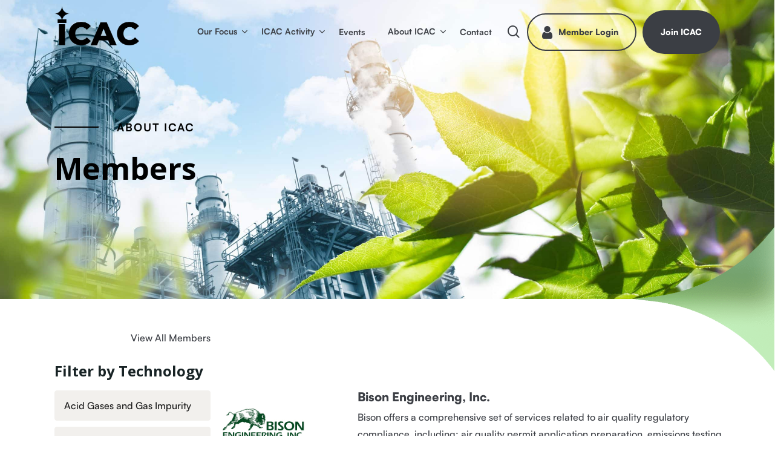

--- FILE ---
content_type: text/html; charset=UTF-8
request_url: https://icac.com/about-icac/members/
body_size: 26963
content:
<!doctype html>
<html lang="en-US" prefix="og: https://ogp.me/ns#" class="no-js">
<head><meta charset="UTF-8"><script>if(navigator.userAgent.match(/MSIE|Internet Explorer/i)||navigator.userAgent.match(/Trident\/7\..*?rv:11/i)){var href=document.location.href;if(!href.match(/[?&]nowprocket/)){if(href.indexOf("?")==-1){if(href.indexOf("#")==-1){document.location.href=href+"?nowprocket=1"}else{document.location.href=href.replace("#","?nowprocket=1#")}}else{if(href.indexOf("#")==-1){document.location.href=href+"&nowprocket=1"}else{document.location.href=href.replace("#","&nowprocket=1#")}}}}</script><script>(()=>{class RocketLazyLoadScripts{constructor(){this.v="2.0.4",this.userEvents=["keydown","keyup","mousedown","mouseup","mousemove","mouseover","mouseout","touchmove","touchstart","touchend","touchcancel","wheel","click","dblclick","input"],this.attributeEvents=["onblur","onclick","oncontextmenu","ondblclick","onfocus","onmousedown","onmouseenter","onmouseleave","onmousemove","onmouseout","onmouseover","onmouseup","onmousewheel","onscroll","onsubmit"]}async t(){this.i(),this.o(),/iP(ad|hone)/.test(navigator.userAgent)&&this.h(),this.u(),this.l(this),this.m(),this.k(this),this.p(this),this._(),await Promise.all([this.R(),this.L()]),this.lastBreath=Date.now(),this.S(this),this.P(),this.D(),this.O(),this.M(),await this.C(this.delayedScripts.normal),await this.C(this.delayedScripts.defer),await this.C(this.delayedScripts.async),await this.T(),await this.F(),await this.j(),await this.A(),window.dispatchEvent(new Event("rocket-allScriptsLoaded")),this.everythingLoaded=!0,this.lastTouchEnd&&await new Promise(t=>setTimeout(t,500-Date.now()+this.lastTouchEnd)),this.I(),this.H(),this.U(),this.W()}i(){this.CSPIssue=sessionStorage.getItem("rocketCSPIssue"),document.addEventListener("securitypolicyviolation",t=>{this.CSPIssue||"script-src-elem"!==t.violatedDirective||"data"!==t.blockedURI||(this.CSPIssue=!0,sessionStorage.setItem("rocketCSPIssue",!0))},{isRocket:!0})}o(){window.addEventListener("pageshow",t=>{this.persisted=t.persisted,this.realWindowLoadedFired=!0},{isRocket:!0}),window.addEventListener("pagehide",()=>{this.onFirstUserAction=null},{isRocket:!0})}h(){let t;function e(e){t=e}window.addEventListener("touchstart",e,{isRocket:!0}),window.addEventListener("touchend",function i(o){o.changedTouches[0]&&t.changedTouches[0]&&Math.abs(o.changedTouches[0].pageX-t.changedTouches[0].pageX)<10&&Math.abs(o.changedTouches[0].pageY-t.changedTouches[0].pageY)<10&&o.timeStamp-t.timeStamp<200&&(window.removeEventListener("touchstart",e,{isRocket:!0}),window.removeEventListener("touchend",i,{isRocket:!0}),"INPUT"===o.target.tagName&&"text"===o.target.type||(o.target.dispatchEvent(new TouchEvent("touchend",{target:o.target,bubbles:!0})),o.target.dispatchEvent(new MouseEvent("mouseover",{target:o.target,bubbles:!0})),o.target.dispatchEvent(new PointerEvent("click",{target:o.target,bubbles:!0,cancelable:!0,detail:1,clientX:o.changedTouches[0].clientX,clientY:o.changedTouches[0].clientY})),event.preventDefault()))},{isRocket:!0})}q(t){this.userActionTriggered||("mousemove"!==t.type||this.firstMousemoveIgnored?"keyup"===t.type||"mouseover"===t.type||"mouseout"===t.type||(this.userActionTriggered=!0,this.onFirstUserAction&&this.onFirstUserAction()):this.firstMousemoveIgnored=!0),"click"===t.type&&t.preventDefault(),t.stopPropagation(),t.stopImmediatePropagation(),"touchstart"===this.lastEvent&&"touchend"===t.type&&(this.lastTouchEnd=Date.now()),"click"===t.type&&(this.lastTouchEnd=0),this.lastEvent=t.type,t.composedPath&&t.composedPath()[0].getRootNode()instanceof ShadowRoot&&(t.rocketTarget=t.composedPath()[0]),this.savedUserEvents.push(t)}u(){this.savedUserEvents=[],this.userEventHandler=this.q.bind(this),this.userEvents.forEach(t=>window.addEventListener(t,this.userEventHandler,{passive:!1,isRocket:!0})),document.addEventListener("visibilitychange",this.userEventHandler,{isRocket:!0})}U(){this.userEvents.forEach(t=>window.removeEventListener(t,this.userEventHandler,{passive:!1,isRocket:!0})),document.removeEventListener("visibilitychange",this.userEventHandler,{isRocket:!0}),this.savedUserEvents.forEach(t=>{(t.rocketTarget||t.target).dispatchEvent(new window[t.constructor.name](t.type,t))})}m(){const t="return false",e=Array.from(this.attributeEvents,t=>"data-rocket-"+t),i="["+this.attributeEvents.join("],[")+"]",o="[data-rocket-"+this.attributeEvents.join("],[data-rocket-")+"]",s=(e,i,o)=>{o&&o!==t&&(e.setAttribute("data-rocket-"+i,o),e["rocket"+i]=new Function("event",o),e.setAttribute(i,t))};new MutationObserver(t=>{for(const n of t)"attributes"===n.type&&(n.attributeName.startsWith("data-rocket-")||this.everythingLoaded?n.attributeName.startsWith("data-rocket-")&&this.everythingLoaded&&this.N(n.target,n.attributeName.substring(12)):s(n.target,n.attributeName,n.target.getAttribute(n.attributeName))),"childList"===n.type&&n.addedNodes.forEach(t=>{if(t.nodeType===Node.ELEMENT_NODE)if(this.everythingLoaded)for(const i of[t,...t.querySelectorAll(o)])for(const t of i.getAttributeNames())e.includes(t)&&this.N(i,t.substring(12));else for(const e of[t,...t.querySelectorAll(i)])for(const t of e.getAttributeNames())this.attributeEvents.includes(t)&&s(e,t,e.getAttribute(t))})}).observe(document,{subtree:!0,childList:!0,attributeFilter:[...this.attributeEvents,...e]})}I(){this.attributeEvents.forEach(t=>{document.querySelectorAll("[data-rocket-"+t+"]").forEach(e=>{this.N(e,t)})})}N(t,e){const i=t.getAttribute("data-rocket-"+e);i&&(t.setAttribute(e,i),t.removeAttribute("data-rocket-"+e))}k(t){Object.defineProperty(HTMLElement.prototype,"onclick",{get(){return this.rocketonclick||null},set(e){this.rocketonclick=e,this.setAttribute(t.everythingLoaded?"onclick":"data-rocket-onclick","this.rocketonclick(event)")}})}S(t){function e(e,i){let o=e[i];e[i]=null,Object.defineProperty(e,i,{get:()=>o,set(s){t.everythingLoaded?o=s:e["rocket"+i]=o=s}})}e(document,"onreadystatechange"),e(window,"onload"),e(window,"onpageshow");try{Object.defineProperty(document,"readyState",{get:()=>t.rocketReadyState,set(e){t.rocketReadyState=e},configurable:!0}),document.readyState="loading"}catch(t){console.log("WPRocket DJE readyState conflict, bypassing")}}l(t){this.originalAddEventListener=EventTarget.prototype.addEventListener,this.originalRemoveEventListener=EventTarget.prototype.removeEventListener,this.savedEventListeners=[],EventTarget.prototype.addEventListener=function(e,i,o){o&&o.isRocket||!t.B(e,this)&&!t.userEvents.includes(e)||t.B(e,this)&&!t.userActionTriggered||e.startsWith("rocket-")||t.everythingLoaded?t.originalAddEventListener.call(this,e,i,o):(t.savedEventListeners.push({target:this,remove:!1,type:e,func:i,options:o}),"mouseenter"!==e&&"mouseleave"!==e||t.originalAddEventListener.call(this,e,t.savedUserEvents.push,o))},EventTarget.prototype.removeEventListener=function(e,i,o){o&&o.isRocket||!t.B(e,this)&&!t.userEvents.includes(e)||t.B(e,this)&&!t.userActionTriggered||e.startsWith("rocket-")||t.everythingLoaded?t.originalRemoveEventListener.call(this,e,i,o):t.savedEventListeners.push({target:this,remove:!0,type:e,func:i,options:o})}}J(t,e){this.savedEventListeners=this.savedEventListeners.filter(i=>{let o=i.type,s=i.target||window;return e!==o||t!==s||(this.B(o,s)&&(i.type="rocket-"+o),this.$(i),!1)})}H(){EventTarget.prototype.addEventListener=this.originalAddEventListener,EventTarget.prototype.removeEventListener=this.originalRemoveEventListener,this.savedEventListeners.forEach(t=>this.$(t))}$(t){t.remove?this.originalRemoveEventListener.call(t.target,t.type,t.func,t.options):this.originalAddEventListener.call(t.target,t.type,t.func,t.options)}p(t){let e;function i(e){return t.everythingLoaded?e:e.split(" ").map(t=>"load"===t||t.startsWith("load.")?"rocket-jquery-load":t).join(" ")}function o(o){function s(e){const s=o.fn[e];o.fn[e]=o.fn.init.prototype[e]=function(){return this[0]===window&&t.userActionTriggered&&("string"==typeof arguments[0]||arguments[0]instanceof String?arguments[0]=i(arguments[0]):"object"==typeof arguments[0]&&Object.keys(arguments[0]).forEach(t=>{const e=arguments[0][t];delete arguments[0][t],arguments[0][i(t)]=e})),s.apply(this,arguments),this}}if(o&&o.fn&&!t.allJQueries.includes(o)){const e={DOMContentLoaded:[],"rocket-DOMContentLoaded":[]};for(const t in e)document.addEventListener(t,()=>{e[t].forEach(t=>t())},{isRocket:!0});o.fn.ready=o.fn.init.prototype.ready=function(i){function s(){parseInt(o.fn.jquery)>2?setTimeout(()=>i.bind(document)(o)):i.bind(document)(o)}return"function"==typeof i&&(t.realDomReadyFired?!t.userActionTriggered||t.fauxDomReadyFired?s():e["rocket-DOMContentLoaded"].push(s):e.DOMContentLoaded.push(s)),o([])},s("on"),s("one"),s("off"),t.allJQueries.push(o)}e=o}t.allJQueries=[],o(window.jQuery),Object.defineProperty(window,"jQuery",{get:()=>e,set(t){o(t)}})}P(){const t=new Map;document.write=document.writeln=function(e){const i=document.currentScript,o=document.createRange(),s=i.parentElement;let n=t.get(i);void 0===n&&(n=i.nextSibling,t.set(i,n));const c=document.createDocumentFragment();o.setStart(c,0),c.appendChild(o.createContextualFragment(e)),s.insertBefore(c,n)}}async R(){return new Promise(t=>{this.userActionTriggered?t():this.onFirstUserAction=t})}async L(){return new Promise(t=>{document.addEventListener("DOMContentLoaded",()=>{this.realDomReadyFired=!0,t()},{isRocket:!0})})}async j(){return this.realWindowLoadedFired?Promise.resolve():new Promise(t=>{window.addEventListener("load",t,{isRocket:!0})})}M(){this.pendingScripts=[];this.scriptsMutationObserver=new MutationObserver(t=>{for(const e of t)e.addedNodes.forEach(t=>{"SCRIPT"!==t.tagName||t.noModule||t.isWPRocket||this.pendingScripts.push({script:t,promise:new Promise(e=>{const i=()=>{const i=this.pendingScripts.findIndex(e=>e.script===t);i>=0&&this.pendingScripts.splice(i,1),e()};t.addEventListener("load",i,{isRocket:!0}),t.addEventListener("error",i,{isRocket:!0}),setTimeout(i,1e3)})})})}),this.scriptsMutationObserver.observe(document,{childList:!0,subtree:!0})}async F(){await this.X(),this.pendingScripts.length?(await this.pendingScripts[0].promise,await this.F()):this.scriptsMutationObserver.disconnect()}D(){this.delayedScripts={normal:[],async:[],defer:[]},document.querySelectorAll("script[type$=rocketlazyloadscript]").forEach(t=>{t.hasAttribute("data-rocket-src")?t.hasAttribute("async")&&!1!==t.async?this.delayedScripts.async.push(t):t.hasAttribute("defer")&&!1!==t.defer||"module"===t.getAttribute("data-rocket-type")?this.delayedScripts.defer.push(t):this.delayedScripts.normal.push(t):this.delayedScripts.normal.push(t)})}async _(){await this.L();let t=[];document.querySelectorAll("script[type$=rocketlazyloadscript][data-rocket-src]").forEach(e=>{let i=e.getAttribute("data-rocket-src");if(i&&!i.startsWith("data:")){i.startsWith("//")&&(i=location.protocol+i);try{const o=new URL(i).origin;o!==location.origin&&t.push({src:o,crossOrigin:e.crossOrigin||"module"===e.getAttribute("data-rocket-type")})}catch(t){}}}),t=[...new Map(t.map(t=>[JSON.stringify(t),t])).values()],this.Y(t,"preconnect")}async G(t){if(await this.K(),!0!==t.noModule||!("noModule"in HTMLScriptElement.prototype))return new Promise(e=>{let i;function o(){(i||t).setAttribute("data-rocket-status","executed"),e()}try{if(navigator.userAgent.includes("Firefox/")||""===navigator.vendor||this.CSPIssue)i=document.createElement("script"),[...t.attributes].forEach(t=>{let e=t.nodeName;"type"!==e&&("data-rocket-type"===e&&(e="type"),"data-rocket-src"===e&&(e="src"),i.setAttribute(e,t.nodeValue))}),t.text&&(i.text=t.text),t.nonce&&(i.nonce=t.nonce),i.hasAttribute("src")?(i.addEventListener("load",o,{isRocket:!0}),i.addEventListener("error",()=>{i.setAttribute("data-rocket-status","failed-network"),e()},{isRocket:!0}),setTimeout(()=>{i.isConnected||e()},1)):(i.text=t.text,o()),i.isWPRocket=!0,t.parentNode.replaceChild(i,t);else{const i=t.getAttribute("data-rocket-type"),s=t.getAttribute("data-rocket-src");i?(t.type=i,t.removeAttribute("data-rocket-type")):t.removeAttribute("type"),t.addEventListener("load",o,{isRocket:!0}),t.addEventListener("error",i=>{this.CSPIssue&&i.target.src.startsWith("data:")?(console.log("WPRocket: CSP fallback activated"),t.removeAttribute("src"),this.G(t).then(e)):(t.setAttribute("data-rocket-status","failed-network"),e())},{isRocket:!0}),s?(t.fetchPriority="high",t.removeAttribute("data-rocket-src"),t.src=s):t.src="data:text/javascript;base64,"+window.btoa(unescape(encodeURIComponent(t.text)))}}catch(i){t.setAttribute("data-rocket-status","failed-transform"),e()}});t.setAttribute("data-rocket-status","skipped")}async C(t){const e=t.shift();return e?(e.isConnected&&await this.G(e),this.C(t)):Promise.resolve()}O(){this.Y([...this.delayedScripts.normal,...this.delayedScripts.defer,...this.delayedScripts.async],"preload")}Y(t,e){this.trash=this.trash||[];let i=!0;var o=document.createDocumentFragment();t.forEach(t=>{const s=t.getAttribute&&t.getAttribute("data-rocket-src")||t.src;if(s&&!s.startsWith("data:")){const n=document.createElement("link");n.href=s,n.rel=e,"preconnect"!==e&&(n.as="script",n.fetchPriority=i?"high":"low"),t.getAttribute&&"module"===t.getAttribute("data-rocket-type")&&(n.crossOrigin=!0),t.crossOrigin&&(n.crossOrigin=t.crossOrigin),t.integrity&&(n.integrity=t.integrity),t.nonce&&(n.nonce=t.nonce),o.appendChild(n),this.trash.push(n),i=!1}}),document.head.appendChild(o)}W(){this.trash.forEach(t=>t.remove())}async T(){try{document.readyState="interactive"}catch(t){}this.fauxDomReadyFired=!0;try{await this.K(),this.J(document,"readystatechange"),document.dispatchEvent(new Event("rocket-readystatechange")),await this.K(),document.rocketonreadystatechange&&document.rocketonreadystatechange(),await this.K(),this.J(document,"DOMContentLoaded"),document.dispatchEvent(new Event("rocket-DOMContentLoaded")),await this.K(),this.J(window,"DOMContentLoaded"),window.dispatchEvent(new Event("rocket-DOMContentLoaded"))}catch(t){console.error(t)}}async A(){try{document.readyState="complete"}catch(t){}try{await this.K(),this.J(document,"readystatechange"),document.dispatchEvent(new Event("rocket-readystatechange")),await this.K(),document.rocketonreadystatechange&&document.rocketonreadystatechange(),await this.K(),this.J(window,"load"),window.dispatchEvent(new Event("rocket-load")),await this.K(),window.rocketonload&&window.rocketonload(),await this.K(),this.allJQueries.forEach(t=>t(window).trigger("rocket-jquery-load")),await this.K(),this.J(window,"pageshow");const t=new Event("rocket-pageshow");t.persisted=this.persisted,window.dispatchEvent(t),await this.K(),window.rocketonpageshow&&window.rocketonpageshow({persisted:this.persisted})}catch(t){console.error(t)}}async K(){Date.now()-this.lastBreath>45&&(await this.X(),this.lastBreath=Date.now())}async X(){return document.hidden?new Promise(t=>setTimeout(t)):new Promise(t=>requestAnimationFrame(t))}B(t,e){return e===document&&"readystatechange"===t||(e===document&&"DOMContentLoaded"===t||(e===window&&"DOMContentLoaded"===t||(e===window&&"load"===t||e===window&&"pageshow"===t)))}static run(){(new RocketLazyLoadScripts).t()}}RocketLazyLoadScripts.run()})();</script>
	
	<meta name="viewport" content="width=device-width, initial-scale=1, maximum-scale=1, user-scalable=0" />
<!-- Search Engine Optimization by Rank Math PRO - https://rankmath.com/ -->
<title>Members - ICAC, the Institute of Clean Air Companies</title>
<link data-rocket-preload as="style" href="https://fonts.googleapis.com/css?family=Open%20Sans%3A300%2C400%2C600%2C700&#038;subset=latin%2Clatin-ext&#038;display=swap" rel="preload">
<link href="https://fonts.googleapis.com/css?family=Open%20Sans%3A300%2C400%2C600%2C700&#038;subset=latin%2Clatin-ext&#038;display=swap" media="print" onload="this.media=&#039;all&#039;" rel="stylesheet">
<noscript data-wpr-hosted-gf-parameters=""><link rel="stylesheet" href="https://fonts.googleapis.com/css?family=Open%20Sans%3A300%2C400%2C600%2C700&#038;subset=latin%2Clatin-ext&#038;display=swap"></noscript><link rel="preload" data-rocket-preload as="image" href="https://icac.com/wp-content/uploads/2024/04/Members_Top_compressed-scaled.jpg" fetchpriority="high">
<meta name="description" content="View All Members"/>
<meta name="robots" content="nofollow, noindex"/>
<meta property="og:locale" content="en_US" />
<meta property="og:type" content="article" />
<meta property="og:title" content="Members - ICAC, the Institute of Clean Air Companies" />
<meta property="og:description" content="View All Members" />
<meta property="og:url" content="https://icac.com/about-icac/members/" />
<meta property="og:site_name" content="Institute of Clean Air Companies" />
<meta property="og:updated_time" content="2025-03-12T10:37:57-07:00" />
<meta property="og:image" content="https://icac.com/wp-content/uploads/2024/04/Rectangle-32.png" />
<meta property="og:image:secure_url" content="https://icac.com/wp-content/uploads/2024/04/Rectangle-32.png" />
<meta property="og:image:width" content="588" />
<meta property="og:image:height" content="438" />
<meta property="og:image:alt" content="Members" />
<meta property="og:image:type" content="image/png" />
<meta property="article:published_time" content="2024-12-15T09:37:10-07:00" />
<meta property="article:modified_time" content="2025-03-12T10:37:57-07:00" />
<meta name="twitter:card" content="summary_large_image" />
<meta name="twitter:title" content="Members - ICAC, the Institute of Clean Air Companies" />
<meta name="twitter:description" content="View All Members" />
<meta name="twitter:image" content="https://icac.com/wp-content/uploads/2024/04/Rectangle-32.png" />
<meta name="twitter:label1" content="Time to read" />
<meta name="twitter:data1" content="6 minutes" />
<script type="application/ld+json" class="rank-math-schema-pro">{"@context":"https://schema.org","@graph":[{"@type":"Organization","@id":"https://icac.com/#organization","name":"Institute of Clean Air Companies","url":"https://icac.com","logo":{"@type":"ImageObject","@id":"https://icac.com/#logo","url":"https://icac.com/wp-content/uploads/2024/04/Logo_Dark_1.png","contentUrl":"https://icac.com/wp-content/uploads/2024/04/Logo_Dark_1.png","caption":"Institute of Clean Air Companies","inLanguage":"en-US","width":"420","height":"195"}},{"@type":"WebSite","@id":"https://icac.com/#website","url":"https://icac.com","name":"Institute of Clean Air Companies","publisher":{"@id":"https://icac.com/#organization"},"inLanguage":"en-US"},{"@type":"ImageObject","@id":"https://icac.com/wp-content/uploads/2024/04/Rectangle-32.png","url":"https://icac.com/wp-content/uploads/2024/04/Rectangle-32.png","width":"588","height":"438","inLanguage":"en-US"},{"@type":"WebPage","@id":"https://icac.com/about-icac/members/#webpage","url":"https://icac.com/about-icac/members/","name":"Members - ICAC, the Institute of Clean Air Companies","datePublished":"2024-12-15T09:37:10-07:00","dateModified":"2025-03-12T10:37:57-07:00","isPartOf":{"@id":"https://icac.com/#website"},"primaryImageOfPage":{"@id":"https://icac.com/wp-content/uploads/2024/04/Rectangle-32.png"},"inLanguage":"en-US"},{"@type":"Person","@id":"https://icac.com/author/sageadmin/","name":"admin","url":"https://icac.com/author/sageadmin/","image":{"@type":"ImageObject","@id":"https://secure.gravatar.com/avatar/f7abc0b98695ce11712320ecfb9faf77b9bd1a52460ac99baab827ff044ebe11?s=96&amp;d=mm&amp;r=g","url":"https://secure.gravatar.com/avatar/f7abc0b98695ce11712320ecfb9faf77b9bd1a52460ac99baab827ff044ebe11?s=96&amp;d=mm&amp;r=g","caption":"admin","inLanguage":"en-US"},"sameAs":["https://icac.com"],"worksFor":{"@id":"https://icac.com/#organization"}},{"@type":"Article","headline":"Members - ICAC, the Institute of Clean Air Companies","datePublished":"2024-12-15T09:37:10-07:00","dateModified":"2025-03-12T10:37:57-07:00","author":{"@id":"https://icac.com/author/sageadmin/","name":"admin"},"publisher":{"@id":"https://icac.com/#organization"},"description":"View All Members","name":"Members - ICAC, the Institute of Clean Air Companies","@id":"https://icac.com/about-icac/members/#richSnippet","isPartOf":{"@id":"https://icac.com/about-icac/members/#webpage"},"image":{"@id":"https://icac.com/wp-content/uploads/2024/04/Rectangle-32.png"},"inLanguage":"en-US","mainEntityOfPage":{"@id":"https://icac.com/about-icac/members/#webpage"}}]}</script>
<!-- /Rank Math WordPress SEO plugin -->

<link rel='dns-prefetch' href='//fonts.googleapis.com' />
<link href='https://fonts.gstatic.com' crossorigin rel='preconnect' />
<link rel="alternate" type="application/rss+xml" title="ICAC, the Institute of Clean Air Companies &raquo; Feed" href="https://icac.com/feed/" />
<link rel="alternate" type="text/calendar" title="ICAC, the Institute of Clean Air Companies &raquo; iCal Feed" href="https://icac.com/events-dev/?ical=1" />
<link rel="alternate" title="oEmbed (JSON)" type="application/json+oembed" href="https://icac.com/wp-json/oembed/1.0/embed?url=https%3A%2F%2Ficac.com%2Fabout-icac%2Fmembers%2F" />
<link rel="alternate" title="oEmbed (XML)" type="text/xml+oembed" href="https://icac.com/wp-json/oembed/1.0/embed?url=https%3A%2F%2Ficac.com%2Fabout-icac%2Fmembers%2F&#038;format=xml" />
<style id='wp-img-auto-sizes-contain-inline-css' type='text/css'>
img:is([sizes=auto i],[sizes^="auto," i]){contain-intrinsic-size:3000px 1500px}
/*# sourceURL=wp-img-auto-sizes-contain-inline-css */
</style>
<link data-minify="1" rel='stylesheet' id='tribe-events-pro-mini-calendar-block-styles-css' href='https://icac.com/wp-content/cache/min/1/wp-content/plugins/events-calendar-pro/build/css/tribe-events-pro-mini-calendar-block.css?ver=1768342935' type='text/css' media='all' />
<link data-minify="1" rel='stylesheet' id='dashicons-css' href='https://icac.com/wp-content/cache/min/1/wp-includes/css/dashicons.min.css?ver=1768342935' type='text/css' media='all' />
<link data-minify="1" rel='stylesheet' id='tec-variables-skeleton-css' href='https://icac.com/wp-content/cache/min/1/wp-content/plugins/event-tickets/common/build/css/variables-skeleton.css?ver=1768342935' type='text/css' media='all' />
<link data-minify="1" rel='stylesheet' id='tec-variables-full-css' href='https://icac.com/wp-content/cache/min/1/wp-content/plugins/event-tickets/common/build/css/variables-full.css?ver=1768342935' type='text/css' media='all' />
<link data-minify="1" rel='stylesheet' id='tribe-common-skeleton-style-css' href='https://icac.com/wp-content/cache/min/1/wp-content/plugins/event-tickets/common/build/css/common-skeleton.css?ver=1768342935' type='text/css' media='all' />
<link data-minify="1" rel='stylesheet' id='tribe-common-full-style-css' href='https://icac.com/wp-content/cache/min/1/wp-content/plugins/event-tickets/common/build/css/common-full.css?ver=1768342935' type='text/css' media='all' />
<link data-minify="1" rel='stylesheet' id='event-tickets-tickets-css-css' href='https://icac.com/wp-content/cache/min/1/wp-content/plugins/event-tickets/build/css/tickets.css?ver=1768342935' type='text/css' media='all' />
<link data-minify="1" rel='stylesheet' id='event-tickets-tickets-rsvp-css-css' href='https://icac.com/wp-content/cache/min/1/wp-content/plugins/event-tickets/build/css/rsvp-v1.css?ver=1768342935' type='text/css' media='all' />
<style id='wp-emoji-styles-inline-css' type='text/css'>

	img.wp-smiley, img.emoji {
		display: inline !important;
		border: none !important;
		box-shadow: none !important;
		height: 1em !important;
		width: 1em !important;
		margin: 0 0.07em !important;
		vertical-align: -0.1em !important;
		background: none !important;
		padding: 0 !important;
	}
/*# sourceURL=wp-emoji-styles-inline-css */
</style>
<link rel='stylesheet' id='wp-components-css' href='https://icac.com/wp-includes/css/dist/components/style.min.css?ver=6.9' type='text/css' media='all' />
<link rel='stylesheet' id='wp-preferences-css' href='https://icac.com/wp-includes/css/dist/preferences/style.min.css?ver=6.9' type='text/css' media='all' />
<link rel='stylesheet' id='wp-block-editor-css' href='https://icac.com/wp-includes/css/dist/block-editor/style.min.css?ver=6.9' type='text/css' media='all' />
<link data-minify="1" rel='stylesheet' id='popup-maker-block-library-style-css' href='https://icac.com/wp-content/cache/min/1/wp-content/plugins/popup-maker/dist/packages/block-library-style.css?ver=1768342935' type='text/css' media='all' />
<link data-minify="1" rel='stylesheet' id='woocommerce-layout-css' href='https://icac.com/wp-content/cache/min/1/wp-content/plugins/woocommerce/assets/css/woocommerce-layout.css?ver=1768342935' type='text/css' media='all' />
<link data-minify="1" rel='stylesheet' id='woocommerce-smallscreen-css' href='https://icac.com/wp-content/cache/min/1/wp-content/plugins/woocommerce/assets/css/woocommerce-smallscreen.css?ver=1768342935' type='text/css' media='only screen and (max-width: 768px)' />
<link data-minify="1" rel='stylesheet' id='woocommerce-general-css' href='https://icac.com/wp-content/cache/min/1/wp-content/plugins/woocommerce/assets/css/woocommerce.css?ver=1768342935' type='text/css' media='all' />
<style id='woocommerce-inline-inline-css' type='text/css'>
.woocommerce form .form-row .required { visibility: visible; }
/*# sourceURL=woocommerce-inline-inline-css */
</style>
<link rel='stylesheet' id='wc-memberships-frontend-css' href='https://icac.com/wp-content/plugins/woocommerce-memberships/assets/css/frontend/wc-memberships-frontend.min.css?ver=1.25.0' type='text/css' media='all' />
<link data-minify="1" rel='stylesheet' id='font-awesome-css' href='https://icac.com/wp-content/cache/min/1/wp-content/themes/salient/css/font-awesome-legacy.min.css?ver=1768342935' type='text/css' media='all' />
<link data-minify="1" rel='stylesheet' id='salient-grid-system-css' href='https://icac.com/wp-content/cache/min/1/wp-content/themes/salient/css/build/grid-system.css?ver=1768342935' type='text/css' media='all' />
<link data-minify="1" rel='stylesheet' id='main-styles-css' href='https://icac.com/wp-content/cache/min/1/wp-content/themes/salient/css/build/style.css?ver=1768342935' type='text/css' media='all' />
<style id='main-styles-inline-css' type='text/css'>
html body[data-header-resize="1"] .container-wrap, 
			html body[data-header-format="left-header"][data-header-resize="0"] .container-wrap, 
			html body[data-header-resize="0"] .container-wrap, 
			body[data-header-format="left-header"][data-header-resize="0"] .container-wrap { 
				padding-top: 0; 
			} 
			.main-content > .row > #breadcrumbs.yoast { 
				padding: 20px 0; 
			}
/*# sourceURL=main-styles-inline-css */
</style>
<link data-minify="1" rel='stylesheet' id='nectar-header-layout-centered-menu-css' href='https://icac.com/wp-content/cache/min/1/wp-content/themes/salient/css/build/header/header-layout-centered-menu.css?ver=1768342935' type='text/css' media='all' />
<link data-minify="1" rel='stylesheet' id='nectar-element-fancy-box-css' href='https://icac.com/wp-content/cache/min/1/wp-content/themes/salient/css/build/elements/element-fancy-box.css?ver=1768342935' type='text/css' media='all' />
<link data-minify="1" rel='stylesheet' id='nectar-element-icon-with-text-css' href='https://icac.com/wp-content/cache/min/1/wp-content/themes/salient/css/build/elements/element-icon-with-text.css?ver=1768342935' type='text/css' media='all' />
<link data-minify="1" rel='stylesheet' id='nectar-wpforms-css' href='https://icac.com/wp-content/cache/min/1/wp-content/themes/salient/css/build/third-party/wpforms.css?ver=1768342935' type='text/css' media='all' />
<link data-minify="1" rel='stylesheet' id='nectar-basic-events-calendar-css' href='https://icac.com/wp-content/cache/min/1/wp-content/themes/salient/css/build/third-party/events-calendar.css?ver=1768342935' type='text/css' media='all' />

<link data-minify="1" rel='stylesheet' id='responsive-css' href='https://icac.com/wp-content/cache/min/1/wp-content/themes/salient/css/build/responsive.css?ver=1768342935' type='text/css' media='all' />
<link data-minify="1" rel='stylesheet' id='nectar-product-style-classic-css' href='https://icac.com/wp-content/cache/min/1/wp-content/themes/salient/css/build/third-party/woocommerce/product-style-classic.css?ver=1768342935' type='text/css' media='all' />
<link data-minify="1" rel='stylesheet' id='woocommerce-css' href='https://icac.com/wp-content/cache/min/1/wp-content/themes/salient/css/build/woocommerce.css?ver=1768342935' type='text/css' media='all' />
<link data-minify="1" rel='stylesheet' id='skin-material-css' href='https://icac.com/wp-content/cache/min/1/wp-content/themes/salient/css/build/skin-material.css?ver=1768342935' type='text/css' media='all' />
<link data-minify="1" rel='stylesheet' id='salient-wp-menu-dynamic-css' href='https://icac.com/wp-content/cache/min/1/wp-content/uploads/salient/menu-dynamic.css?ver=1768342935' type='text/css' media='all' />
<link data-minify="1" rel='stylesheet' id='js_composer_front-css' href='https://icac.com/wp-content/cache/min/1/wp-content/plugins/js_composer_salient/assets/css/js_composer.min.css?ver=1768342935' type='text/css' media='all' />
<link data-minify="1" rel='stylesheet' id='event-tickets-rsvp-css' href='https://icac.com/wp-content/cache/min/1/wp-content/plugins/event-tickets/build/css/rsvp.css?ver=1768342935' type='text/css' media='all' />
<link data-minify="1" rel='stylesheet' id='dynamic-css-css' href='https://icac.com/wp-content/cache/min/1/wp-content/themes/salient/css/salient-dynamic-styles.css?ver=1768342935' type='text/css' media='all' />
<style id='dynamic-css-inline-css' type='text/css'>
.no-rgba #header-space{display:none;}@media only screen and (max-width:999px){body #header-space[data-header-mobile-fixed="1"]{display:none;}#header-outer[data-mobile-fixed="false"]{position:absolute;}}@media only screen and (max-width:999px){body:not(.nectar-no-flex-height) #header-space[data-secondary-header-display="full"]:not([data-header-mobile-fixed="false"]){display:block!important;margin-bottom:-91px;}#header-space[data-secondary-header-display="full"][data-header-mobile-fixed="false"]{display:none;}}@media only screen and (min-width:1000px){#header-space{display:none;}.nectar-slider-wrap.first-section,.parallax_slider_outer.first-section,.full-width-content.first-section,.parallax_slider_outer.first-section .swiper-slide .content,.nectar-slider-wrap.first-section .swiper-slide .content,#page-header-bg,.nder-page-header,#page-header-wrap,.full-width-section.first-section{margin-top:0!important;}body #page-header-bg,body #page-header-wrap{height:85px;}body #search-outer{z-index:100000;}}@media only screen and (min-width:1000px){#page-header-wrap.fullscreen-header,#page-header-wrap.fullscreen-header #page-header-bg,html:not(.nectar-box-roll-loaded) .nectar-box-roll > #page-header-bg.fullscreen-header,.nectar_fullscreen_zoom_recent_projects,#nectar_fullscreen_rows:not(.afterLoaded) > div{height:100vh;}.wpb_row.vc_row-o-full-height.top-level,.wpb_row.vc_row-o-full-height.top-level > .col.span_12{min-height:100vh;}#page-header-bg[data-alignment-v="middle"] .span_6 .inner-wrap,#page-header-bg[data-alignment-v="top"] .span_6 .inner-wrap,.blog-archive-header.color-bg .container{padding-top:100px;}#page-header-wrap.container #page-header-bg .span_6 .inner-wrap{padding-top:0;}.nectar-slider-wrap[data-fullscreen="true"]:not(.loaded),.nectar-slider-wrap[data-fullscreen="true"]:not(.loaded) .swiper-container{height:calc(100vh + 2px)!important;}.admin-bar .nectar-slider-wrap[data-fullscreen="true"]:not(.loaded),.admin-bar .nectar-slider-wrap[data-fullscreen="true"]:not(.loaded) .swiper-container{height:calc(100vh - 30px)!important;}}@media only screen and (max-width:999px){#page-header-bg[data-alignment-v="middle"]:not(.fullscreen-header) .span_6 .inner-wrap,#page-header-bg[data-alignment-v="top"] .span_6 .inner-wrap,.blog-archive-header.color-bg .container{padding-top:75px;}.vc_row.top-level.full-width-section:not(.full-width-ns) > .span_12,#page-header-bg[data-alignment-v="bottom"] .span_6 .inner-wrap{padding-top:65px;}}@media only screen and (max-width:690px){.vc_row.top-level.full-width-section:not(.full-width-ns) > .span_12{padding-top:75px;}.vc_row.top-level.full-width-content .nectar-recent-posts-single_featured .recent-post-container > .inner-wrap{padding-top:65px;}}@media only screen and (max-width:999px){.full-width-ns .nectar-slider-wrap .swiper-slide[data-y-pos="middle"] .content,.full-width-ns .nectar-slider-wrap .swiper-slide[data-y-pos="top"] .content{padding-top:30px;}}@media only screen and (max-width:999px){.using-mobile-browser #nectar_fullscreen_rows:not(.afterLoaded):not([data-mobile-disable="on"]) > div{height:calc(100vh - 76px);}.using-mobile-browser .wpb_row.vc_row-o-full-height.top-level,.using-mobile-browser .wpb_row.vc_row-o-full-height.top-level > .col.span_12,[data-permanent-transparent="1"].using-mobile-browser .wpb_row.vc_row-o-full-height.top-level,[data-permanent-transparent="1"].using-mobile-browser .wpb_row.vc_row-o-full-height.top-level > .col.span_12{min-height:calc(100vh - 76px);}html:not(.nectar-box-roll-loaded) .nectar-box-roll > #page-header-bg.fullscreen-header,.nectar_fullscreen_zoom_recent_projects,.nectar-slider-wrap[data-fullscreen="true"]:not(.loaded),.nectar-slider-wrap[data-fullscreen="true"]:not(.loaded) .swiper-container,#nectar_fullscreen_rows:not(.afterLoaded):not([data-mobile-disable="on"]) > div{height:calc(100vh - 1px);}.wpb_row.vc_row-o-full-height.top-level,.wpb_row.vc_row-o-full-height.top-level > .col.span_12{min-height:calc(100vh - 1px);}body[data-transparent-header="false"] #ajax-content-wrap.no-scroll{min-height:calc(100vh - 1px);height:calc(100vh - 1px);}}#nectar_fullscreen_rows{background-color:transparent;}.post-type-archive-product.woocommerce .container-wrap,.tax-product_cat.woocommerce .container-wrap{background-color:#f6f6f6;}.woocommerce.single-product #single-meta{position:relative!important;top:0!important;margin:0;left:8px;height:auto;}.woocommerce.single-product #single-meta:after{display:block;content:" ";clear:both;height:1px;}.woocommerce ul.products li.product.material,.woocommerce-page ul.products li.product.material{background-color:#ffffff;}.woocommerce ul.products li.product.minimal .product-wrap,.woocommerce ul.products li.product.minimal .background-color-expand,.woocommerce-page ul.products li.product.minimal .product-wrap,.woocommerce-page ul.products li.product.minimal .background-color-expand{background-color:#ffffff;}#ajax-content-wrap .vc_row.top_margin_50px{margin-top:50px;}#ajax-content-wrap .vc_row.bottom_margin_50px{margin-bottom:50px;}#ajax-content-wrap .vc_row.bottom_margin_0px{margin-bottom:0;}.wpb_column[data-cfc="true"] h1,.wpb_column[data-cfc="true"] h2,.wpb_column[data-cfc="true"] h3,.wpb_column[data-cfc="true"] h4,.wpb_column[data-cfc="true"] h5,.wpb_column[data-cfc="true"] h6,.wpb_column[data-cfc="true"] p{color:inherit}@media only screen and (max-width:999px){.wpb_column.bottom_margin_tablet_0px{margin-bottom:0!important;}}@media only screen and (max-width:999px){.vc_row.bottom_padding_tablet_40px{padding-bottom:40px!important;}}@media only screen and (max-width:999px){.vc_row.top_padding_tablet_396px{padding-top:396px!important;}}@media only screen and (max-width:690px){.wpb_column.bottom_margin_phone_0px{margin-bottom:0!important;}}@media only screen and (max-width:690px){.vc_row.bottom_padding_phone_312px{padding-bottom:312px!important;}}@media only screen and (max-width:690px){.vc_row.top_padding_phone_111px{padding-top:111px!important;}}body .container-wrap .vc_row-fluid[data-column-margin="80px"] > .span_12,body .container-wrap .vc_row-fluid[data-column-margin="80px"] .full-page-inner > .container > .span_12,body .container-wrap .vc_row-fluid[data-column-margin="80px"] .full-page-inner > .span_12{margin-left:-40px;margin-right:-40px;}body .container-wrap .vc_row-fluid[data-column-margin="80px"] .wpb_column:not(.child_column),body .container-wrap .inner_row[data-column-margin="80px"] .child_column{padding-left:40px;padding-right:40px;}.container-wrap .vc_row-fluid[data-column-margin="80px"].full-width-content > .span_12,.container-wrap .vc_row-fluid[data-column-margin="80px"].full-width-content .full-page-inner > .span_12{margin-left:0;margin-right:0;padding-left:40px;padding-right:40px;}.single-portfolio #full_width_portfolio .vc_row-fluid[data-column-margin="80px"].full-width-content > .span_12{padding-right:40px;}@media only screen and (max-width:999px) and (min-width:691px){.vc_row-fluid[data-column-margin="80px"] > .span_12 > .one-fourths:not([class*="vc_col-xs-"]),.vc_row-fluid .vc_row-fluid.inner_row[data-column-margin="80px"] > .span_12 > .one-fourths:not([class*="vc_col-xs-"]){margin-bottom:80px;}}.wpb_column[data-cfc="true"] h1,.wpb_column[data-cfc="true"] h2,.wpb_column[data-cfc="true"] h3,.wpb_column[data-cfc="true"] h4,.wpb_column[data-cfc="true"] h5,.wpb_column[data-cfc="true"] h6,.wpb_column[data-cfc="true"] p{color:inherit}@media only screen and (max-width:999px){.wpb_column.child_column.bottom_margin_tablet_40px{margin-bottom:40px!important;}}@media only screen and (max-width:999px){.vc_row.inner_row.bottom_padding_tablet_0px{padding-bottom:0!important;}}.screen-reader-text,.nectar-skip-to-content:not(:focus){border:0;clip:rect(1px,1px,1px,1px);clip-path:inset(50%);height:1px;margin:-1px;overflow:hidden;padding:0;position:absolute!important;width:1px;word-wrap:normal!important;}.row .col img:not([srcset]){width:auto;}.row .col img.img-with-animation.nectar-lazy:not([srcset]){width:100%;}
.membership-content.access-restricted .wc-memberships-restriction-message {
    margin-top: 150px !important;
}

.membership-content.access-restricted div#header-outer {
    background-color: #3b3e44!important;
    padding-bottom: 25px;
}
#header-outer[data-lhe="default"].scrolling  #top nav .sf-menu .button_bordered_2.current-menu-item > a {
    color: #3b3e44!important;
}

#header-outer[data-lhe="default"].scrolling #top nav .sf-menu .button_solid_color.current-menu-item > a {
    color: #fff !important;
}
.section-home-our-members .owl-item .img-with-aniamtion-wrap {
    min-height: 100px;
    vertical-align: middle;
    position: relative;
    display: flex;
    justify-content: center;
    align-items: center;
}
.access-restricted.single-tribe_events .tribe-common,
.access-restricted.single-tribe_events .tribe-events-event-meta {
    display:none !important;
}
/*# sourceURL=dynamic-css-inline-css */
</style>
<link data-minify="1" rel='stylesheet' id='salient-child-style-css' href='https://icac.com/wp-content/cache/min/1/wp-content/themes/salient-child/style.css?ver=1768342935' type='text/css' media='all' />
<script type="text/javascript" src="https://icac.com/wp-includes/js/jquery/jquery.min.js?ver=3.7.1" id="jquery-core-js" data-rocket-defer defer></script>
<script type="text/javascript" src="https://icac.com/wp-includes/js/jquery/jquery-migrate.min.js?ver=3.4.1" id="jquery-migrate-js" data-rocket-defer defer></script>
<script type="text/javascript" src="https://icac.com/wp-content/plugins/recaptcha-woo/js/rcfwc.js?ver=1.0" id="rcfwc-js-js" defer="defer" data-wp-strategy="defer"></script>
<script type="rocketlazyloadscript" data-rocket-type="text/javascript" data-rocket-src="https://icac.com/wp-content/plugins/woocommerce/assets/js/jquery-blockui/jquery.blockUI.min.js?ver=2.7.0-wc.10.4.3" id="wc-jquery-blockui-js" defer="defer" data-wp-strategy="defer"></script>
<script type="text/javascript" id="wc-add-to-cart-js-extra">
/* <![CDATA[ */
var wc_add_to_cart_params = {"ajax_url":"/wp-admin/admin-ajax.php","wc_ajax_url":"/?wc-ajax=%%endpoint%%","i18n_view_cart":"View cart","cart_url":"https://icac.com","is_cart":"","cart_redirect_after_add":"no"};
//# sourceURL=wc-add-to-cart-js-extra
/* ]]> */
</script>
<script type="rocketlazyloadscript" data-rocket-type="text/javascript" data-rocket-src="https://icac.com/wp-content/plugins/woocommerce/assets/js/frontend/add-to-cart.min.js?ver=10.4.3" id="wc-add-to-cart-js" defer="defer" data-wp-strategy="defer"></script>
<script type="rocketlazyloadscript" data-rocket-type="text/javascript" data-rocket-src="https://icac.com/wp-content/plugins/woocommerce/assets/js/js-cookie/js.cookie.min.js?ver=2.1.4-wc.10.4.3" id="wc-js-cookie-js" defer="defer" data-wp-strategy="defer"></script>
<script type="text/javascript" id="woocommerce-js-extra">
/* <![CDATA[ */
var woocommerce_params = {"ajax_url":"/wp-admin/admin-ajax.php","wc_ajax_url":"/?wc-ajax=%%endpoint%%","i18n_password_show":"Show password","i18n_password_hide":"Hide password"};
//# sourceURL=woocommerce-js-extra
/* ]]> */
</script>
<script type="rocketlazyloadscript" data-rocket-type="text/javascript" data-rocket-src="https://icac.com/wp-content/plugins/woocommerce/assets/js/frontend/woocommerce.min.js?ver=10.4.3" id="woocommerce-js" defer="defer" data-wp-strategy="defer"></script>
<script type="rocketlazyloadscript"></script><link rel="https://api.w.org/" href="https://icac.com/wp-json/" /><link rel="alternate" title="JSON" type="application/json" href="https://icac.com/wp-json/wp/v2/pages/1750" /><link rel="EditURI" type="application/rsd+xml" title="RSD" href="https://icac.com/xmlrpc.php?rsd" />
<meta name="generator" content="WordPress 6.9" />
<link rel='shortlink' href='https://icac.com/?p=1750' />
<meta name="et-api-version" content="v1"><meta name="et-api-origin" content="https://icac.com"><link rel="https://theeventscalendar.com/" href="https://icac.com/wp-json/tribe/tickets/v1/" /><meta name="tec-api-version" content="v1"><meta name="tec-api-origin" content="https://icac.com"><link rel="alternate" href="https://icac.com/wp-json/tribe/events/v1/" /><script type="rocketlazyloadscript" data-rocket-type="text/javascript"> var root = document.getElementsByTagName( "html" )[0]; root.setAttribute( "class", "js" ); </script><!-- Google tag (gtag.js) -->
<script type="rocketlazyloadscript" async data-rocket-src="https://www.googletagmanager.com/gtag/js?id=G-BN0TB477P6"></script>
<script type="rocketlazyloadscript">
  window.dataLayer = window.dataLayer || [];
  function gtag(){dataLayer.push(arguments);}
  gtag('js', new Date());

  gtag('config', 'G-BN0TB477P6');
</script>	<noscript><style>.woocommerce-product-gallery{ opacity: 1 !important; }</style></noscript>
	<meta name="generator" content="Powered by WPBakery Page Builder - drag and drop page builder for WordPress."/>
<link rel="icon" href="https://icac.com/wp-content/uploads/2024/04/cropped-Footer-bg-mobile-32x32.png" sizes="32x32" />
<link rel="icon" href="https://icac.com/wp-content/uploads/2024/04/cropped-Footer-bg-mobile-192x192.png" sizes="192x192" />
<link rel="apple-touch-icon" href="https://icac.com/wp-content/uploads/2024/04/cropped-Footer-bg-mobile-180x180.png" />
<meta name="msapplication-TileImage" content="https://icac.com/wp-content/uploads/2024/04/cropped-Footer-bg-mobile-270x270.png" />
		<style type="text/css" id="wp-custom-css">
			/* LIST OF TEAM
----------------*/
.team-filter{ position: relative; }
.team-filter .solution-filter{ margin-bottom: 30px; }
.team-filter h5{ color: #172224; margin-bottom: 15px; }
.team-filter ul{ padding: 0; margin: 0; list-style: none; }
.team-filter ul li{
	padding: 10px 15px; margin: 0 0 10px 0;
	list-style: none;
	color: #191919;
	background-color: #f2f0ed;
	border: 1px solid #f2f0ed;
	display: block;
	width: 100%;
	text-align: left;
	border-radius: 4px;
	cursor: pointer;
}
.team-filter ul li:hover,
.team-filter ul li.active{ color: #1c242b; border: 1px solid orange;
background:orange;}
.show{
	display:block;
}
.hide{
	display:none;
}
@media (min-width: 1000px) {
    .single-team .row-bottom-shadow .vc_col-sm-6 + .vc_col-sm-6 img {
        object-position: center top;
        max-height: 580px;
        min-height: 580px;
        height: 100vh;
        object-fit: cover;
        max-width: 680px;
    }
}		</style>
		<style type="text/css" data-type="vc_shortcodes-custom-css">.vc_custom_1712784421530{margin-bottom: 20px !important;}.vc_custom_1740678121688{margin-bottom: 0px !important;padding-bottom: 0px !important;}.vc_custom_1740845841950{padding-left: 103px !important;}.vc_custom_1712775887542{margin-bottom: 20px !important;}.vc_custom_1712861743227{margin-bottom: 24px !important;padding-bottom: 0px !important;}.vc_custom_1712876322693{padding-left: 103px !important;}</style><noscript><style> .wpb_animate_when_almost_visible { opacity: 1; }</style></noscript><link data-minify="1" rel='stylesheet' id='wc-blocks-style-css' href='https://icac.com/wp-content/cache/min/1/wp-content/plugins/woocommerce/assets/client/blocks/wc-blocks.css?ver=1768342935' type='text/css' media='all' />
<link data-minify="1" data-pagespeed-no-defer data-nowprocket data-wpacu-skip data-no-optimize data-noptimize rel='stylesheet' id='main-styles-non-critical-css' href='https://icac.com/wp-content/cache/min/1/wp-content/themes/salient/css/build/style-non-critical.css?ver=1768342935' type='text/css' media='all' />
<link data-minify="1" data-pagespeed-no-defer data-nowprocket data-wpacu-skip data-no-optimize data-noptimize rel='stylesheet' id='nectar-woocommerce-non-critical-css' href='https://icac.com/wp-content/cache/min/1/wp-content/themes/salient/css/build/third-party/woocommerce/woocommerce-non-critical.css?ver=1768342935' type='text/css' media='all' />
<link data-minify="1" data-pagespeed-no-defer data-nowprocket data-wpacu-skip data-no-optimize data-noptimize rel='stylesheet' id='fancyBox-css' href='https://icac.com/wp-content/cache/min/1/wp-content/themes/salient/css/build/plugins/jquery.fancybox.css?ver=1768342935' type='text/css' media='all' />
<link data-minify="1" data-pagespeed-no-defer data-nowprocket data-wpacu-skip data-no-optimize data-noptimize rel='stylesheet' id='nectar-ocm-core-css' href='https://icac.com/wp-content/cache/min/1/wp-content/themes/salient/css/build/off-canvas/core.css?ver=1768342935' type='text/css' media='all' />
<link data-minify="1" data-pagespeed-no-defer data-nowprocket data-wpacu-skip data-no-optimize data-noptimize rel='stylesheet' id='nectar-ocm-fullscreen-legacy-css' href='https://icac.com/wp-content/cache/min/1/wp-content/themes/salient/css/build/off-canvas/fullscreen-legacy.css?ver=1768342935' type='text/css' media='all' />
<meta name="generator" content="WP Rocket 3.20.2" data-wpr-features="wpr_delay_js wpr_defer_js wpr_minify_js wpr_oci wpr_image_dimensions wpr_minify_css wpr_preload_links wpr_desktop" /></head><body class="wp-singular page-template-default page page-id-1750 page-child parent-pageid-37 wp-theme-salient wp-child-theme-salient-child theme-salient woocommerce-no-js tribe-no-js tec-no-tickets-on-recurring tec-no-rsvp-on-recurring material wpb-js-composer js-comp-ver-7.1 vc_responsive tribe-theme-salient" data-footer-reveal="false" data-footer-reveal-shadow="none" data-header-format="centered-menu" data-body-border="off" data-boxed-style="" data-header-breakpoint="1024" data-dropdown-style="minimal" data-cae="easeOutCubic" data-cad="750" data-megamenu-width="contained" data-aie="none" data-ls="fancybox" data-apte="standard" data-hhun="1" data-fancy-form-rcs="default" data-form-style="default" data-form-submit="regular" data-is="minimal" data-button-style="rounded" data-user-account-button="false" data-flex-cols="true" data-col-gap="default" data-header-inherit-rc="false" data-header-search="true" data-animated-anchors="true" data-ajax-transitions="false" data-full-width-header="false" data-slide-out-widget-area="true" data-slide-out-widget-area-style="fullscreen-alt" data-user-set-ocm="off" data-loading-animation="none" data-bg-header="true" data-responsive="1" data-ext-responsive="true" data-ext-padding="90" data-header-resize="0" data-header-color="light" data-cart="false" data-remove-m-parallax="" data-remove-m-video-bgs="" data-m-animate="0" data-force-header-trans-color="dark" data-smooth-scrolling="0" data-permanent-transparent="false" >
	
	<script type="rocketlazyloadscript" data-rocket-type="text/javascript">
	 (function(window, document) {

		 if(navigator.userAgent.match(/(Android|iPod|iPhone|iPad|BlackBerry|IEMobile|Opera Mini)/)) {
			 document.body.className += " using-mobile-browser mobile ";
		 }
		 if(navigator.userAgent.match(/Mac/) && navigator.maxTouchPoints && navigator.maxTouchPoints > 2) {
			document.body.className += " using-ios-device ";
		}

		 if( !("ontouchstart" in window) ) {

			 var body = document.querySelector("body");
			 var winW = window.innerWidth;
			 var bodyW = body.clientWidth;

			 if (winW > bodyW + 4) {
				 body.setAttribute("style", "--scroll-bar-w: " + (winW - bodyW - 4) + "px");
			 } else {
				 body.setAttribute("style", "--scroll-bar-w: 0px");
			 }
		 }

	 })(window, document);
   </script><a href="#ajax-content-wrap" class="nectar-skip-to-content">Skip to main content</a><div  class="ocm-effect-wrap"><div  class="ocm-effect-wrap-inner">	
	<div id="header-space"  data-header-mobile-fixed='1'></div> 
	
		<div  id="header-outer" data-has-menu="true" data-has-buttons="yes" data-header-button_style="default" data-using-pr-menu="true" data-mobile-fixed="1" data-ptnm="false" data-lhe="default" data-user-set-bg="#ffffff" data-format="centered-menu" data-permanent-transparent="false" data-megamenu-rt="0" data-remove-fixed="0" data-header-resize="0" data-cart="false" data-transparency-option="1" data-box-shadow="none" data-shrink-num="6" data-using-secondary="0" data-using-logo="1" data-logo-height="65" data-m-logo-height="65" data-padding="10" data-full-width="false" data-condense="false" data-transparent-header="true" data-transparent-shadow-helper="false" data-remove-border="true" class="transparent dark-slide">
		
<div id="search-outer" class="nectar">
	<div id="search">
		<div class="container">
			 <div id="search-box">
				 <div class="inner-wrap">
					 <div class="col span_12">
						  <form role="search" action="https://icac.com/" method="GET">
														 <input type="text" name="s"  value="" aria-label="Search" placeholder="Search" />
							 
						<span>Hit enter to search or ESC to close</span>
												</form>
					</div><!--/span_12-->
				</div><!--/inner-wrap-->
			 </div><!--/search-box-->
			 <div id="close"><a href="#"><span class="screen-reader-text">Close Search</span>
				<span class="close-wrap"> <span class="close-line close-line1"></span> <span class="close-line close-line2"></span> </span>				 </a></div>
		 </div><!--/container-->
	</div><!--/search-->
</div><!--/search-outer-->

<header id="top">
	<div class="container">
		<div class="row">
			<div class="col span_3">
								<a id="logo" href="https://icac.com" data-supplied-ml-starting-dark="false" data-supplied-ml-starting="false" data-supplied-ml="false" >
					<img class="stnd skip-lazy" width="140" height="65" alt="ICAC, the Institute of Clean Air Companies" src="https://icac.com/wp-content/uploads/2024/04/Logo.png"  /><img class="starting-logo skip-lazy" width="140" height="65" alt="ICAC, the Institute of Clean Air Companies" src="https://icac.com/wp-content/uploads/2024/04/Logo.png"  /><img class="starting-logo dark-version skip-lazy" width="420" height="195" alt="ICAC, the Institute of Clean Air Companies" src="https://icac.com/wp-content/uploads/2024/04/Logo_Dark_1.png"  />				</a>
							</div><!--/span_3-->

			<div class="col span_9 col_last">
									<div class="nectar-mobile-only mobile-header"><div class="inner"></div></div>
									<a class="mobile-search" href="#searchbox"><span class="nectar-icon icon-salient-search" aria-hidden="true"></span><span class="screen-reader-text">search</span></a>
														<div class="slide-out-widget-area-toggle mobile-icon fullscreen-alt" data-custom-color="false" data-icon-animation="simple-transform">
						<div> <a href="#sidewidgetarea" role="button" aria-label="Navigation Menu" aria-expanded="false" class="closed">
							<span class="screen-reader-text">Menu</span><span aria-hidden="true"> <i class="lines-button x2"> <i class="lines"></i> </i> </span>
						</a></div>
					</div>
				
									<nav>
													<ul class="sf-menu">
								<li id="menu-item-47" class="menu-item menu-item-type-custom menu-item-object-custom menu-item-has-children nectar-regular-menu-item sf-with-ul menu-item-47"><a href="#"><span class="menu-title-text">Our Focus</span><span class="sf-sub-indicator"><i class="fa fa-angle-down icon-in-menu" aria-hidden="true"></i></span></a>
<ul class="sub-menu">
	<li id="menu-item-52" class="menu-item menu-item-type-post_type menu-item-object-page nectar-regular-menu-item menu-item-52"><a href="https://icac.com/low-carbon-solutions/"><span class="menu-title-text">Low Carbon Solutions</span></a></li>
	<li id="menu-item-50" class="menu-item menu-item-type-post_type menu-item-object-page nectar-regular-menu-item menu-item-50"><a href="https://icac.com/emissions-measurement/"><span class="menu-title-text">Emissions Measurement</span></a></li>
	<li id="menu-item-49" class="menu-item menu-item-type-post_type menu-item-object-page nectar-regular-menu-item menu-item-49"><a href="https://icac.com/domestic-conventional-pollutants-division/"><span class="menu-title-text">Domestic Conventional Pollutants Division</span></a></li>
	<li id="menu-item-51" class="menu-item menu-item-type-post_type menu-item-object-page nectar-regular-menu-item menu-item-51"><a href="https://icac.com/international-markets/"><span class="menu-title-text">International Markets</span></a></li>
</ul>
</li>
<li id="menu-item-48" class="menu-item menu-item-type-custom menu-item-object-custom menu-item-has-children nectar-regular-menu-item sf-with-ul menu-item-48"><a href="#"><span class="menu-title-text">ICAC Activity</span><span class="sf-sub-indicator"><i class="fa fa-angle-down icon-in-menu" aria-hidden="true"></i></span></a>
<ul class="sub-menu">
	<li id="menu-item-1992" class="menu-item menu-item-type-post_type menu-item-object-page nectar-regular-menu-item menu-item-1992"><a href="https://icac.com/data-centers/"><span class="menu-title-text">Data Centers</span></a></li>
	<li id="menu-item-55" class="menu-item menu-item-type-post_type menu-item-object-page nectar-regular-menu-item menu-item-55"><a href="https://icac.com/public-comments/"><span class="menu-title-text">Public Comments</span></a></li>
	<li id="menu-item-58" class="menu-item menu-item-type-post_type menu-item-object-page nectar-regular-menu-item menu-item-58"><a href="https://icac.com/technical-publications/"><span class="menu-title-text">Technical Publications</span></a></li>
	<li id="menu-item-56" class="menu-item menu-item-type-post_type menu-item-object-page nectar-regular-menu-item menu-item-56"><a href="https://icac.com/regulatory-tracker/"><span class="menu-title-text">Regulatory Tracker</span></a></li>
	<li id="menu-item-57" class="menu-item menu-item-type-post_type menu-item-object-page nectar-regular-menu-item menu-item-57"><a href="https://icac.com/resource-archive/"><span class="menu-title-text">Resource Archive</span></a></li>
</ul>
</li>
<li id="menu-item-59" class="menu-item menu-item-type-post_type menu-item-object-page nectar-regular-menu-item menu-item-59"><a href="https://icac.com/events/"><span class="menu-title-text">Events</span></a></li>
<li id="menu-item-63" class="menu-item menu-item-type-post_type menu-item-object-page current-page-ancestor current-menu-ancestor current-menu-parent current-page-parent current_page_parent current_page_ancestor menu-item-has-children nectar-regular-menu-item sf-with-ul menu-item-63"><a href="https://icac.com/about-icac/"><span class="menu-title-text">About ICAC</span><span class="sf-sub-indicator"><i class="fa fa-angle-down icon-in-menu" aria-hidden="true"></i></span></a>
<ul class="sub-menu">
	<li id="menu-item-1847" class="menu-item menu-item-type-post_type menu-item-object-page current-menu-item page_item page-item-1750 current_page_item nectar-regular-menu-item menu-item-1847"><a href="https://icac.com/about-icac/members/" aria-current="page"><span class="menu-title-text">Members</span></a></li>
	<li id="menu-item-64" class="menu-item menu-item-type-post_type menu-item-object-page nectar-regular-menu-item menu-item-64"><a href="https://icac.com/about-icac/leadership/"><span class="menu-title-text">Leadership</span></a></li>
</ul>
</li>
<li id="menu-item-67" class="menu-item menu-item-type-post_type menu-item-object-page nectar-regular-menu-item menu-item-67"><a href="https://icac.com/contact/"><span class="menu-title-text">Contact</span></a></li>
							</ul>
													<ul class="buttons sf-menu" data-user-set-ocm="off">

								<li id="menu-item-71" class="menu-item menu-item-type-custom menu-item-object-custom button_bordered_2 menu-item-has-icon menu-item-71"><a href="https://icac.com/my-account/"><i class="nectar-menu-icon fa fa-user" role="presentation"></i><span class="menu-title-text">Member Login</span></a></li>
<li id="menu-item-72" class="menu-item menu-item-type-custom menu-item-object-custom button_solid_color menu-item-72"><a href="https://icac.com/my-account/"><span class="menu-title-text">Join ICAC</span></a></li>
<li id="search-btn"><div><a href="#searchbox"><span class="icon-salient-search" aria-hidden="true"></span><span class="screen-reader-text">search</span></a></div> </li>
							</ul>
						
					</nav>

					<div class="logo-spacing" data-using-image="true"><img class="hidden-logo" alt="ICAC, the Institute of Clean Air Companies" width="140" height="65" src="https://icac.com/wp-content/uploads/2024/04/Logo.png" /></div>
				</div><!--/span_9-->

				
			</div><!--/row-->
					</div><!--/container-->
	</header>		
	</div>
		<div  id="ajax-content-wrap">
<div class="container-wrap">
	<div class="container main-content" role="main">
		<div class="row">
			
		<div id="fws_696c6047ebb38"  data-column-margin="default" data-midnight="dark"  class="wpb_row vc_row-fluid vc_row top-level full-width-section section-page-header top_padding_phone_111px bottom_padding_phone_312px"  style="padding-top: 200px; padding-bottom: 186px; "><div class="row-bg-wrap" data-bg-animation="none" data-bg-animation-delay="" data-bg-overlay="false"><div class="inner-wrap row-bg-layer using-image" ><div class="row-bg viewport-desktop using-image"  style="background-image: url(https://icac.com/wp-content/uploads/2024/04/Members_Top_compressed-scaled.jpg); background-position: center center; background-repeat: no-repeat; "></div></div></div><div class="row_col_wrap_12 col span_12 dark left">
	<div  class="vc_col-sm-12 wpb_column column_container vc_column_container col no-extra-padding inherit_tablet inherit_phone "  data-padding-pos="all" data-has-bg-color="false" data-bg-color="" data-bg-opacity="1" data-animation="" data-delay="0" >
		<div class="vc_column-inner" >
			<div class="wpb_wrapper">
				<div id="fws_696c6047ee193" data-midnight="" data-column-margin="default" class="wpb_row vc_row-fluid vc_row inner_row  vc_custom_1712784421530"  style=""><div class="row-bg-wrap"> <div class="row-bg" ></div> </div><div class="row_col_wrap_12_inner col span_12  left">
	<div  class="vc_col-sm-12 wpb_column column_container vc_column_container col child_column no-extra-padding inherit_tablet inherit_phone "   data-padding-pos="all" data-has-bg-color="false" data-bg-color="" data-bg-opacity="1" data-animation="" data-delay="0" >
		<div class="vc_column-inner" >
		<div class="wpb_wrapper">
			<h6 style="color: #000000;text-align: left" class="vc_custom_heading tt-uppercase section-subtitle-divider black ls-18 vc_custom_1740845841950" >About ICAC</h6>
		</div> 
	</div>
	</div> 
</div></div><h1 style="color: #000000;text-align: left" class="vc_custom_heading vc_custom_1740678121688" >Members</h1>
			</div> 
		</div>
	</div> 
</div></div>
		<div id="fws_696c6047eeea1"  data-column-margin="default" data-midnight="dark"  class="wpb_row vc_row-fluid vc_row  top_margin_50px bottom_margin_50px"  style="padding-top: 0px; padding-bottom: 0px; "><div class="row-bg-wrap" data-bg-animation="none" data-bg-animation-delay="" data-bg-overlay="false"><div class="inner-wrap row-bg-layer" ><div class="row-bg viewport-desktop"  style=""></div></div></div><div class="row_col_wrap_12 col span_12 dark left">
	<div  class="vc_col-sm-3 wpb_column column_container vc_column_container col no-extra-padding inherit_tablet inherit_phone "  data-padding-pos="all" data-has-bg-color="false" data-bg-color="" data-bg-opacity="1" data-animation="" data-delay="0" >
		<div class="vc_column-inner" >
			<div class="wpb_wrapper">
				
<div class="wpb_text_column wpb_content_element " >
	<div class="wpb_wrapper">
		<p style="text-align: right;"><a class="filter-reset" href="https://icac.com/members-new/">View All Members</a></p>
	</div>
</div>




	<div class="wpb_raw_code wpb_content_element wpb_raw_html" >
		<div class="wpb_wrapper">
				<div class="team-filter">
	    			<div class="technology-filter filter-item">
				<h5 class="label">Filter by Technology</h5>
				<ul>
											<li class="technology-item" data-filter-type="technologydata" data_id="24">Acid Gases and Gas Impurity</li>
												<li class="technology-item" data-filter-type="technologydata" data_id="25">Activated Carbon (Granular)</li>
												<li class="technology-item" data-filter-type="technologydata" data_id="28">Advanced Highly Selective Sorbent Media for Capture</li>
												<li class="technology-item" data-filter-type="technologydata" data_id="30">Ambient Air Monitoring</li>
												<li class="technology-item" data-filter-type="technologydata" data_id="29">Ammonia Decarbonizaton</li>
												<li class="technology-item" data-filter-type="technologydata" data_id="31">Biogas Purification</li>
												<li class="technology-item" data-filter-type="technologydata" data_id="32">Carbon Capture, Utilization, and Storage</li>
												<li class="technology-item" data-filter-type="technologydata" data_id="33">Catalytic and Non-Catalytic Destruction Technologies</li>
												<li class="technology-item" data-filter-type="technologydata" data_id="34">Cement and Building Material Decarbonization</li>
												<li class="technology-item" data-filter-type="technologydata" data_id="35">Coal Combustion Residual Inorganics Cleanup</li>
												<li class="technology-item" data-filter-type="technologydata" data_id="36">Continuous Emissions Monitoring (CEMS) Technology and Certification</li>
												<li class="technology-item" data-filter-type="technologydata" data_id="37">Direct Air Capture (DAC) Technology</li>
												<li class="technology-item" data-filter-type="technologydata" data_id="38">Electric Generating Unit (EGU) Emission Control</li>
												<li class="technology-item" data-filter-type="technologydata" data_id="39">Emissions Measurement and Monitoring</li>
												<li class="technology-item" data-filter-type="technologydata" data_id="40">Engineering, Design, and Technology Aggregation</li>
												<li class="technology-item" data-filter-type="technologydata" data_id="41">Engineering, Procurement, and Construction (EPCs) and Consulting</li>
												<li class="technology-item" data-filter-type="technologydata" data_id="42">Flare Control and Monitoring</li>
												<li class="technology-item" data-filter-type="technologydata" data_id="43">Flue Gas Treatment</li>
												<li class="technology-item" data-filter-type="technologydata" data_id="44">Gas Analysis</li>
												<li class="technology-item" data-filter-type="technologydata" data_id="45">Gas Stream Pollutant Seperation</li>
												<li class="technology-item" data-filter-type="technologydata" data_id="46">Hydrocarbon Capture</li>
												<li class="technology-item" data-filter-type="technologydata" data_id="49">Hydrogen and CCUS</li>
												<li class="technology-item" data-filter-type="technologydata" data_id="48">Hydrogen Blending</li>
												<li class="technology-item" data-filter-type="technologydata" data_id="50">Hydrogen Power Generation</li>
												<li class="technology-item" data-filter-type="technologydata" data_id="47">Hydrogen Production</li>
												<li class="technology-item" data-filter-type="technologydata" data_id="51">Hydrogen Validation</li>
												<li class="technology-item" data-filter-type="technologydata" data_id="52">Industrial Boiler and Kiln Emission Control</li>
												<li class="technology-item" data-filter-type="technologydata" data_id="53">Mercury Monitoring and Control</li>
												<li class="technology-item" data-filter-type="technologydata" data_id="54">Methane Control</li>
												<li class="technology-item" data-filter-type="technologydata" data_id="55">NOx Control</li>
												<li class="technology-item" data-filter-type="technologydata" data_id="56">Particulate Matter (PM) Capture, Control, or Monitoring</li>
												<li class="technology-item" data-filter-type="technologydata" data_id="57">Permit Support</li>
												<li class="technology-item" data-filter-type="technologydata" data_id="58">PFAS Capture and Control</li>
												<li class="technology-item" data-filter-type="technologydata" data_id="59">Pipeline Technology</li>
												<li class="technology-item" data-filter-type="technologydata" data_id="61">Remediation Services</li>
												<li class="technology-item" data-filter-type="technologydata" data_id="60">Renewable Power Generation</li>
												<li class="technology-item" data-filter-type="technologydata" data_id="62">Selective Catalytic Reducation (SCR)</li>
												<li class="technology-item" data-filter-type="technologydata" data_id="63">Sludge Treatment and Sanitation</li>
												<li class="technology-item" data-filter-type="technologydata" data_id="64">Turbines, including Gas-Powered and Steam-Powered</li>
												<li class="technology-item" data-filter-type="technologydata" data_id="65">Volitile Organic Compounds (VOCs) Capture, Control, or Monitoring</li>
												<li class="technology-item" data-filter-type="technologydata" data_id="66">Waste-to-Energy</li>
												<li class="technology-item" data-filter-type="technologydata" data_id="67">Water Treatment</li>
										</ul>
			</div>
				</div>
	
		</div>
	</div>

			</div> 
		</div>
	</div> 

	<div  class="vc_col-sm-9 wpb_column column_container vc_column_container col no-extra-padding inherit_tablet inherit_phone "  data-padding-pos="all" data-has-bg-color="false" data-bg-color="" data-bg-opacity="1" data-animation="" data-delay="0" >
		<div class="vc_column-inner" >
			<div class="wpb_wrapper">
				
	<div class="wpb_raw_code wpb_content_element wpb_raw_html" >
		<div class="wpb_wrapper">
							<div class="wpb_row vc_row-fluid vc_row inner_row vc_row-o-equal-height vc_row-flex">
			<div class="row_col_wrap_12_inner col span_12  left">
				

<div id="fws_675ec3b953d7d" data-column-margin="80px" data-midnight="dark" class="wpb_row vc_row-fluid vc_row section-member-list bottom_margin_0px top_padding_tablet_40px bottom_padding_tablet_40px technology-content-item " style="padding-top: 100px; padding-bottom: 30px; ">
   <div class="row-bg-wrap" data-bg-animation="none" data-bg-animation-delay="" data-bg-overlay="false">
      <div class="inner-wrap row-bg-layer">
         <div class="row-bg viewport-desktop" style=""></div>
      </div>
   </div>
   <div class="row_col_wrap_12 col span_12 dark left right-content-part">
      <div class="vc_col-sm-3 wpb_column column_container vc_column_container col no-extra-padding inherit_tablet inherit_phone " data-padding-pos="all" data-has-bg-color="false" data-bg-color="" data-bg-opacity="1" data-animation="" data-delay="0">
         <div class="vc_column-inner">
            <div class="wpb_wrapper">
               <div class="img-with-aniamtion-wrap center" data-max-width="100%" data-max-width-mobile="default" data-shadow="none" data-animation="none">
                  <div class="inner">
                     <div class="hover-wrap">
                        <div class="hover-wrap-inner">
                            <a href="https://www.bison-eng.com/" target="_blank" rel="noopener">
                           <img fetchpriority="high" decoding="async" width="294" height="219" src="https://icac.com/wp-content/uploads/2024/04/bison-engineering-inc.png" class="w-100 wp-post-image" alt="" />							</a>
                        </div>
                     </div>
                  </div>
               </div>
            </div>
         </div>
      </div>
      <div class="vc_col-sm-9 wpb_column column_container vc_column_container col no-extra-padding inherit_tablet inherit_phone " data-padding-pos="all" data-has-bg-color="false" data-bg-color="" data-bg-opacity="1" data-animation="" data-delay="0">
         <div class="vc_column-inner">
            <div class="wpb_wrapper">
               <h6 style="font-size: 20px;color: #3b3e44;line-height: 1.2em;text-align: left" class="vc_custom_heading ff-satoshi-black vc_custom_1712858563684">Bison Engineering, Inc.</h6>
               <div class="wpb_text_column wpb_content_element  vc_custom_1729611959816">
                  <div class="wpb_wrapper">
                     <div class="wpb_text_column wpb_content_element  vc_custom_1712859209312">
<div class="wpb_wrapper">
<p>Bison offers a comprehensive set of services related to air quality regulatory compliance, including: air quality permit application preparation, emissions testing, ambient air quality and meteorology monitoring, air quality and climate impacts evaluations for environmental studies, EMRC gas flow monitoring systems for continuous emissions applications, and more.</p>
</div>
</div>
<div id="fws_67a4f857b14df" class="wpb_row vc_row-fluid vc_row inner_row  vc_custom_1712859101710" data-midnight="" data-column-margin="default">
<div class="row-bg-wrap"></div>
</div>
                  </div>
               </div>
               <div id="fws_675ec3b9551ce" data-midnight="" data-column-margin="default" class="wpb_row vc_row-fluid vc_row inner_row  vc_custom_1712859101710" style="">
                  <div class="row-bg-wrap">
                     <div class="row-bg"></div>
                  </div>
                  <div class="row_col_wrap_12_inner col span_12  left">
                     <div class="vc_col-sm-3 wpb_column column_container vc_column_container col child_column no-extra-padding inherit_tablet inherit_phone " data-padding-pos="all" data-has-bg-color="false" data-bg-color="" data-bg-opacity="1" data-animation="" data-delay="0">
                        <div class="vc_column-inner">
                           <div class="wpb_wrapper">
                              <div class="iwithtext">
                                 <div class="iwt-icon"> <i class="icon-default-style fa fa-map-marker extra-color-2"></i> </div>
                                 <div class="iwt-text">
                                     3243 E. Lyndale Ave. Helena, MT 59601                                 </div>
                                 <div class="clear"></div>
                              </div>
                           </div>
                        </div>
                     </div>
                     <div class="vc_col-sm-3 wpb_column column_container vc_column_container col child_column no-extra-padding inherit_tablet inherit_phone " data-padding-pos="all" data-has-bg-color="false" data-bg-color="" data-bg-opacity="1" data-animation="" data-delay="0">
                        <div class="vc_column-inner">
                           <div class="wpb_wrapper">
                              <div class="iwithtext">
                                 <div class="iwt-icon"> <i class="icon-default-style fa fa-phone extra-color-2"></i> </div>
                                 <div class="iwt-text"> (406) 442-5768 </div>
                                 <div class="clear"></div>
                              </div>
                           </div>
                        </div>
                     </div>
                     <div class="vc_col-sm-3 wpb_column column_container vc_column_container col child_column no-extra-padding inherit_tablet inherit_phone " data-padding-pos="all" data-has-bg-color="false" data-bg-color="" data-bg-opacity="1" data-animation="" data-delay="0">
                        <div class="vc_column-inner">
                           <div class="wpb_wrapper">
                              <div class="iwithtext">
                                 <div class="iwt-icon"> <i class="icon-default-style fa fa-linkedin extra-color-2"></i> </div>
                                 <div class="iwt-text"> Bison Engineering, Inc. </div>
                                 <div class="clear"></div>
                              </div>
                           </div>
                        </div>
                     </div>
                     <div class="vc_col-sm-3 wpb_column column_container vc_column_container col child_column no-extra-padding inherit_tablet inherit_phone " data-padding-pos="all" data-has-bg-color="false" data-bg-color="" data-bg-opacity="1" data-animation="" data-delay="0">
                        <div class="vc_column-inner">
                           <div class="wpb_wrapper">
                                                          </div>
                        </div>
                     </div>
                  </div>
               </div>
            </div>
         </div>
      </div>
   </div>
</div>


<div id="fws_675ec3b953d7d" data-column-margin="80px" data-midnight="dark" class="wpb_row vc_row-fluid vc_row section-member-list bottom_margin_0px top_padding_tablet_40px bottom_padding_tablet_40px technology-content-item  technologydata-30 technologydata-29 technologydata-32 technologydata-34 technologydata-35 technologydata-36 technologydata-37 technologydata-38 technologydata-39 technologydata-40 technologydata-41 technologydata-43 technologydata-45 technologydata-46 technologydata-49 technologydata-48 technologydata-50 technologydata-47 technologydata-52 technologydata-53 technologydata-54 technologydata-55 technologydata-56 technologydata-57 technologydata-58 technologydata-59 technologydata-61 technologydata-60 technologydata-62 technologydata-63 technologydata-65 technologydata-66 technologydata-67" style="padding-top: 100px; padding-bottom: 30px; ">
   <div class="row-bg-wrap" data-bg-animation="none" data-bg-animation-delay="" data-bg-overlay="false">
      <div class="inner-wrap row-bg-layer">
         <div class="row-bg viewport-desktop" style=""></div>
      </div>
   </div>
   <div class="row_col_wrap_12 col span_12 dark left right-content-part">
      <div class="vc_col-sm-3 wpb_column column_container vc_column_container col no-extra-padding inherit_tablet inherit_phone " data-padding-pos="all" data-has-bg-color="false" data-bg-color="" data-bg-opacity="1" data-animation="" data-delay="0">
         <div class="vc_column-inner">
            <div class="wpb_wrapper">
               <div class="img-with-aniamtion-wrap center" data-max-width="100%" data-max-width-mobile="default" data-shadow="none" data-animation="none">
                  <div class="inner">
                     <div class="hover-wrap">
                        <div class="hover-wrap-inner">
                            <a href="https://www.burnsmcd.com/" target="_blank" rel="noopener">
                           <img decoding="async" width="600" height="133" src="https://icac.com/wp-content/uploads/2024/12/BurnsMcDonnell.webp" class="w-100 wp-post-image" alt="" srcset="https://icac.com/wp-content/uploads/2024/12/BurnsMcDonnell.webp 600w, https://icac.com/wp-content/uploads/2024/12/BurnsMcDonnell-300x67.webp 300w" sizes="(max-width: 600px) 100vw, 600px" />							</a>
                        </div>
                     </div>
                  </div>
               </div>
            </div>
         </div>
      </div>
      <div class="vc_col-sm-9 wpb_column column_container vc_column_container col no-extra-padding inherit_tablet inherit_phone " data-padding-pos="all" data-has-bg-color="false" data-bg-color="" data-bg-opacity="1" data-animation="" data-delay="0">
         <div class="vc_column-inner">
            <div class="wpb_wrapper">
               <h6 style="font-size: 20px;color: #3b3e44;line-height: 1.2em;text-align: left" class="vc_custom_heading ff-satoshi-black vc_custom_1712858563684">Burns &#038; McDonnell</h6>
               <div class="wpb_text_column wpb_content_element  vc_custom_1729611959816">
                  <div class="wpb_wrapper">
                     <p>Engineering, construction, environmental and consulting services for power generation, manufacturing, and process industry clients. <em><a href="https://icac.com/wp-content/uploads/2024/10/Burns-McDonnell-FINAL-V.pdf">Read more about Burns &amp; McDonnell in our ICAC Member Spotlight.</a></em></p>
                  </div>
               </div>
               <div id="fws_675ec3b9551ce" data-midnight="" data-column-margin="default" class="wpb_row vc_row-fluid vc_row inner_row  vc_custom_1712859101710" style="">
                  <div class="row-bg-wrap">
                     <div class="row-bg"></div>
                  </div>
                  <div class="row_col_wrap_12_inner col span_12  left">
                     <div class="vc_col-sm-3 wpb_column column_container vc_column_container col child_column no-extra-padding inherit_tablet inherit_phone " data-padding-pos="all" data-has-bg-color="false" data-bg-color="" data-bg-opacity="1" data-animation="" data-delay="0">
                        <div class="vc_column-inner">
                           <div class="wpb_wrapper">
                              <div class="iwithtext">
                                 <div class="iwt-icon"> <i class="icon-default-style fa fa-map-marker extra-color-2"></i> </div>
                                 <div class="iwt-text">
                                    9400 Ward Parkway Kansas City, MO 64114                                 </div>
                                 <div class="clear"></div>
                              </div>
                           </div>
                        </div>
                     </div>
                     <div class="vc_col-sm-3 wpb_column column_container vc_column_container col child_column no-extra-padding inherit_tablet inherit_phone " data-padding-pos="all" data-has-bg-color="false" data-bg-color="" data-bg-opacity="1" data-animation="" data-delay="0">
                        <div class="vc_column-inner">
                           <div class="wpb_wrapper">
                              <div class="iwithtext">
                                 <div class="iwt-icon"> <i class="icon-default-style fa fa-phone extra-color-2"></i> </div>
                                 <div class="iwt-text"> (816) 333-9400 </div>
                                 <div class="clear"></div>
                              </div>
                           </div>
                        </div>
                     </div>
                     <div class="vc_col-sm-3 wpb_column column_container vc_column_container col child_column no-extra-padding inherit_tablet inherit_phone " data-padding-pos="all" data-has-bg-color="false" data-bg-color="" data-bg-opacity="1" data-animation="" data-delay="0">
                        <div class="vc_column-inner">
                           <div class="wpb_wrapper">
                              <div class="iwithtext">
                                 <div class="iwt-icon"> <i class="icon-default-style fa fa-linkedin extra-color-2"></i> </div>
                                 <div class="iwt-text"> Burns & Mcdonnell </div>
                                 <div class="clear"></div>
                              </div>
                           </div>
                        </div>
                     </div>
                     <div class="vc_col-sm-3 wpb_column column_container vc_column_container col child_column no-extra-padding inherit_tablet inherit_phone " data-padding-pos="all" data-has-bg-color="false" data-bg-color="" data-bg-opacity="1" data-animation="" data-delay="0">
                        <div class="vc_column-inner">
                           <div class="wpb_wrapper">
                                                             <div class="iwithtext">
                                 <div class="iwt-icon"> <img decoding="async" src="https://icac.com/wp-content/uploads/2025/02/ICAC-Logo-mark.png" width="18" height="18" /> </div>
                                 <div class="iwt-text" style="padding-left:50px"> <a href="https://icac.com/wp-content/uploads/2025/02/Burns-McDonnell-Spotlight.pdf" target="_blank">Member Spotlight</a> </div>
                                 <div class="clear"></div>
                              </div>
                                                         </div>
                        </div>
                     </div>
                  </div>
               </div>
            </div>
         </div>
      </div>
   </div>
</div>


<div id="fws_675ec3b953d7d" data-column-margin="80px" data-midnight="dark" class="wpb_row vc_row-fluid vc_row section-member-list bottom_margin_0px top_padding_tablet_40px bottom_padding_tablet_40px technology-content-item  technologydata-25 technologydata-64" style="padding-top: 100px; padding-bottom: 30px; ">
   <div class="row-bg-wrap" data-bg-animation="none" data-bg-animation-delay="" data-bg-overlay="false">
      <div class="inner-wrap row-bg-layer">
         <div class="row-bg viewport-desktop" style=""></div>
      </div>
   </div>
   <div class="row_col_wrap_12 col span_12 dark left right-content-part">
      <div class="vc_col-sm-3 wpb_column column_container vc_column_container col no-extra-padding inherit_tablet inherit_phone " data-padding-pos="all" data-has-bg-color="false" data-bg-color="" data-bg-opacity="1" data-animation="" data-delay="0">
         <div class="vc_column-inner">
            <div class="wpb_wrapper">
               <div class="img-with-aniamtion-wrap center" data-max-width="100%" data-max-width-mobile="default" data-shadow="none" data-animation="none">
                  <div class="inner">
                     <div class="hover-wrap">
                        <div class="hover-wrap-inner">
                            <a href="https://www.captisaire.com/" target="_blank" rel="noopener">
                           <img loading="lazy" decoding="async" width="600" height="348" src="https://icac.com/wp-content/uploads/2024/12/Captis-Aire.webp" class="w-100 wp-post-image" alt="" srcset="https://icac.com/wp-content/uploads/2024/12/Captis-Aire.webp 600w, https://icac.com/wp-content/uploads/2024/12/Captis-Aire-300x174.webp 300w" sizes="auto, (max-width: 600px) 100vw, 600px" />							</a>
                        </div>
                     </div>
                  </div>
               </div>
            </div>
         </div>
      </div>
      <div class="vc_col-sm-9 wpb_column column_container vc_column_container col no-extra-padding inherit_tablet inherit_phone " data-padding-pos="all" data-has-bg-color="false" data-bg-color="" data-bg-opacity="1" data-animation="" data-delay="0">
         <div class="vc_column-inner">
            <div class="wpb_wrapper">
               <h6 style="font-size: 20px;color: #3b3e44;line-height: 1.2em;text-align: left" class="vc_custom_heading ff-satoshi-black vc_custom_1712858563684">Captis Aire</h6>
               <div class="wpb_text_column wpb_content_element  vc_custom_1729611959816">
                  <div class="wpb_wrapper">
                     <p>Captis Aire brings project management and applications testing experience relative to using the Fluidized Bed Concentration (FBC) with Bead Activated Carbon to control emissions in industrial applications. Technology delivers reduced operational costs, reduced energy usage, 90% emissions reduction efficiency, reduced greenhouse gas emissions, and recovery of valuable byproduct. Learn more here.</p>
                  </div>
               </div>
               <div id="fws_675ec3b9551ce" data-midnight="" data-column-margin="default" class="wpb_row vc_row-fluid vc_row inner_row  vc_custom_1712859101710" style="">
                  <div class="row-bg-wrap">
                     <div class="row-bg"></div>
                  </div>
                  <div class="row_col_wrap_12_inner col span_12  left">
                     <div class="vc_col-sm-3 wpb_column column_container vc_column_container col child_column no-extra-padding inherit_tablet inherit_phone " data-padding-pos="all" data-has-bg-color="false" data-bg-color="" data-bg-opacity="1" data-animation="" data-delay="0">
                        <div class="vc_column-inner">
                           <div class="wpb_wrapper">
                              <div class="iwithtext">
                                 <div class="iwt-icon"> <i class="icon-default-style fa fa-map-marker extra-color-2"></i> </div>
                                 <div class="iwt-text">
                                    1612 W. Cleveland Ave, Suite 001 East Point, GA 30344                                 </div>
                                 <div class="clear"></div>
                              </div>
                           </div>
                        </div>
                     </div>
                     <div class="vc_col-sm-3 wpb_column column_container vc_column_container col child_column no-extra-padding inherit_tablet inherit_phone " data-padding-pos="all" data-has-bg-color="false" data-bg-color="" data-bg-opacity="1" data-animation="" data-delay="0">
                        <div class="vc_column-inner">
                           <div class="wpb_wrapper">
                              <div class="iwithtext">
                                 <div class="iwt-icon"> <i class="icon-default-style fa fa-phone extra-color-2"></i> </div>
                                 <div class="iwt-text"> (404) 580-2795 </div>
                                 <div class="clear"></div>
                              </div>
                           </div>
                        </div>
                     </div>
                     <div class="vc_col-sm-3 wpb_column column_container vc_column_container col child_column no-extra-padding inherit_tablet inherit_phone " data-padding-pos="all" data-has-bg-color="false" data-bg-color="" data-bg-opacity="1" data-animation="" data-delay="0">
                        <div class="vc_column-inner">
                           <div class="wpb_wrapper">
                              <div class="iwithtext">
                                 <div class="iwt-icon"> <i class="icon-default-style fa fa-linkedin extra-color-2"></i> </div>
                                 <div class="iwt-text"> Captis Aire </div>
                                 <div class="clear"></div>
                              </div>
                           </div>
                        </div>
                     </div>
                     <div class="vc_col-sm-3 wpb_column column_container vc_column_container col child_column no-extra-padding inherit_tablet inherit_phone " data-padding-pos="all" data-has-bg-color="false" data-bg-color="" data-bg-opacity="1" data-animation="" data-delay="0">
                        <div class="vc_column-inner">
                           <div class="wpb_wrapper">
                                                          </div>
                        </div>
                     </div>
                  </div>
               </div>
            </div>
         </div>
      </div>
   </div>
</div>


<div id="fws_675ec3b953d7d" data-column-margin="80px" data-midnight="dark" class="wpb_row vc_row-fluid vc_row section-member-list bottom_margin_0px top_padding_tablet_40px bottom_padding_tablet_40px technology-content-item " style="padding-top: 100px; padding-bottom: 30px; ">
   <div class="row-bg-wrap" data-bg-animation="none" data-bg-animation-delay="" data-bg-overlay="false">
      <div class="inner-wrap row-bg-layer">
         <div class="row-bg viewport-desktop" style=""></div>
      </div>
   </div>
   <div class="row_col_wrap_12 col span_12 dark left right-content-part">
      <div class="vc_col-sm-3 wpb_column column_container vc_column_container col no-extra-padding inherit_tablet inherit_phone " data-padding-pos="all" data-has-bg-color="false" data-bg-color="" data-bg-opacity="1" data-animation="" data-delay="0">
         <div class="vc_column-inner">
            <div class="wpb_wrapper">
               <div class="img-with-aniamtion-wrap center" data-max-width="100%" data-max-width-mobile="default" data-shadow="none" data-animation="none">
                  <div class="inner">
                     <div class="hover-wrap">
                        <div class="hover-wrap-inner">
                            <a href="https://www.durag.com/en/index.htm" target="_blank" rel="noopener">
                           <img loading="lazy" decoding="async" width="294" height="219" src="https://icac.com/wp-content/uploads/2024/04/durag-inc.png" class="w-100 wp-post-image" alt="" />							</a>
                        </div>
                     </div>
                  </div>
               </div>
            </div>
         </div>
      </div>
      <div class="vc_col-sm-9 wpb_column column_container vc_column_container col no-extra-padding inherit_tablet inherit_phone " data-padding-pos="all" data-has-bg-color="false" data-bg-color="" data-bg-opacity="1" data-animation="" data-delay="0">
         <div class="vc_column-inner">
            <div class="wpb_wrapper">
               <h6 style="font-size: 20px;color: #3b3e44;line-height: 1.2em;text-align: left" class="vc_custom_heading ff-satoshi-black vc_custom_1712858563684">Durag, Inc.</h6>
               <div class="wpb_text_column wpb_content_element  vc_custom_1729611959816">
                  <div class="wpb_wrapper">
                     <p>Durag is a worldwide operating group of companies, offering intelligent solutions in the fields of combustion technology, environmental monitoring, data management as well as tunnel sensors.</p>
<p>Fields of Competence: Ignition &amp; Combustion; Measurement &amp; Monitoring; Acquisition &amp; Evaluation; Classification &amp; Counting</p>
                  </div>
               </div>
               <div id="fws_675ec3b9551ce" data-midnight="" data-column-margin="default" class="wpb_row vc_row-fluid vc_row inner_row  vc_custom_1712859101710" style="">
                  <div class="row-bg-wrap">
                     <div class="row-bg"></div>
                  </div>
                  <div class="row_col_wrap_12_inner col span_12  left">
                     <div class="vc_col-sm-3 wpb_column column_container vc_column_container col child_column no-extra-padding inherit_tablet inherit_phone " data-padding-pos="all" data-has-bg-color="false" data-bg-color="" data-bg-opacity="1" data-animation="" data-delay="0">
                        <div class="vc_column-inner">
                           <div class="wpb_wrapper">
                              <div class="iwithtext">
                                 <div class="iwt-icon"> <i class="icon-default-style fa fa-map-marker extra-color-2"></i> </div>
                                 <div class="iwt-text">
                                     1355 Mendota Heights Rd. Suite 200 Mendota Heights, MN 55120                                 </div>
                                 <div class="clear"></div>
                              </div>
                           </div>
                        </div>
                     </div>
                     <div class="vc_col-sm-3 wpb_column column_container vc_column_container col child_column no-extra-padding inherit_tablet inherit_phone " data-padding-pos="all" data-has-bg-color="false" data-bg-color="" data-bg-opacity="1" data-animation="" data-delay="0">
                        <div class="vc_column-inner">
                           <div class="wpb_wrapper">
                              <div class="iwithtext">
                                 <div class="iwt-icon"> <i class="icon-default-style fa fa-phone extra-color-2"></i> </div>
                                 <div class="iwt-text"> (651) 451-1710 </div>
                                 <div class="clear"></div>
                              </div>
                           </div>
                        </div>
                     </div>
                     <div class="vc_col-sm-3 wpb_column column_container vc_column_container col child_column no-extra-padding inherit_tablet inherit_phone " data-padding-pos="all" data-has-bg-color="false" data-bg-color="" data-bg-opacity="1" data-animation="" data-delay="0">
                        <div class="vc_column-inner">
                           <div class="wpb_wrapper">
                              <div class="iwithtext">
                                 <div class="iwt-icon"> <i class="icon-default-style fa fa-linkedin extra-color-2"></i> </div>
                                 <div class="iwt-text"> Durag, Inc. </div>
                                 <div class="clear"></div>
                              </div>
                           </div>
                        </div>
                     </div>
                     <div class="vc_col-sm-3 wpb_column column_container vc_column_container col child_column no-extra-padding inherit_tablet inherit_phone " data-padding-pos="all" data-has-bg-color="false" data-bg-color="" data-bg-opacity="1" data-animation="" data-delay="0">
                        <div class="vc_column-inner">
                           <div class="wpb_wrapper">
                                                          </div>
                        </div>
                     </div>
                  </div>
               </div>
            </div>
         </div>
      </div>
   </div>
</div>


<div id="fws_675ec3b953d7d" data-column-margin="80px" data-midnight="dark" class="wpb_row vc_row-fluid vc_row section-member-list bottom_margin_0px top_padding_tablet_40px bottom_padding_tablet_40px technology-content-item  technologydata-28 technologydata-29 technologydata-32 technologydata-33 technologydata-37 technologydata-38 technologydata-43 technologydata-49 technologydata-50 technologydata-47 technologydata-52 technologydata-54 technologydata-55 technologydata-56 technologydata-62 technologydata-65" style="padding-top: 100px; padding-bottom: 30px; ">
   <div class="row-bg-wrap" data-bg-animation="none" data-bg-animation-delay="" data-bg-overlay="false">
      <div class="inner-wrap row-bg-layer">
         <div class="row-bg viewport-desktop" style=""></div>
      </div>
   </div>
   <div class="row_col_wrap_12 col span_12 dark left right-content-part">
      <div class="vc_col-sm-3 wpb_column column_container vc_column_container col no-extra-padding inherit_tablet inherit_phone " data-padding-pos="all" data-has-bg-color="false" data-bg-color="" data-bg-opacity="1" data-animation="" data-delay="0">
         <div class="vc_column-inner">
            <div class="wpb_wrapper">
               <div class="img-with-aniamtion-wrap center" data-max-width="100%" data-max-width-mobile="default" data-shadow="none" data-animation="none">
                  <div class="inner">
                     <div class="hover-wrap">
                        <div class="hover-wrap-inner">
                            <a href="https://matthey.com/" target="_blank" rel="noopener">
                           <img loading="lazy" decoding="async" width="600" height="85" src="https://icac.com/wp-content/uploads/2024/12/JohnsonMatthey.svg_.webp" class="w-100 wp-post-image" alt="" srcset="https://icac.com/wp-content/uploads/2024/12/JohnsonMatthey.svg_.webp 600w, https://icac.com/wp-content/uploads/2024/12/JohnsonMatthey.svg_-300x43.webp 300w" sizes="auto, (max-width: 600px) 100vw, 600px" />							</a>
                        </div>
                     </div>
                  </div>
               </div>
            </div>
         </div>
      </div>
      <div class="vc_col-sm-9 wpb_column column_container vc_column_container col no-extra-padding inherit_tablet inherit_phone " data-padding-pos="all" data-has-bg-color="false" data-bg-color="" data-bg-opacity="1" data-animation="" data-delay="0">
         <div class="vc_column-inner">
            <div class="wpb_wrapper">
               <h6 style="font-size: 20px;color: #3b3e44;line-height: 1.2em;text-align: left" class="vc_custom_heading ff-satoshi-black vc_custom_1712858563684">Johnson Matthey Stationary Source Emissions Control</h6>
               <div class="wpb_text_column wpb_content_element  vc_custom_1729611959816">
                  <div class="wpb_wrapper">
                     <p>Services: SCR systems for engine industries and regenerative oxidation catalyst systems for process industries.<a href="https://icac.com/wp-content/uploads/2024/10/Johnson-Matthey-Spotlight_6.pdf"><em> Read more about Johnson Matthey in our ICAC Member Spotlight.</em></a></p>
<p>Components/supplies: SCR catalyst, catalyst housing, catalyst elements, pelleted catalyst for printing, chlorinated catalyst</p>
                  </div>
               </div>
               <div id="fws_675ec3b9551ce" data-midnight="" data-column-margin="default" class="wpb_row vc_row-fluid vc_row inner_row  vc_custom_1712859101710" style="">
                  <div class="row-bg-wrap">
                     <div class="row-bg"></div>
                  </div>
                  <div class="row_col_wrap_12_inner col span_12  left">
                     <div class="vc_col-sm-3 wpb_column column_container vc_column_container col child_column no-extra-padding inherit_tablet inherit_phone " data-padding-pos="all" data-has-bg-color="false" data-bg-color="" data-bg-opacity="1" data-animation="" data-delay="0">
                        <div class="vc_column-inner">
                           <div class="wpb_wrapper">
                              <div class="iwithtext">
                                 <div class="iwt-icon"> <i class="icon-default-style fa fa-map-marker extra-color-2"></i> </div>
                                 <div class="iwt-text">
                                    435 Devon Park Drive Suite 600 Wayne, PA 19087-1998                                 </div>
                                 <div class="clear"></div>
                              </div>
                           </div>
                        </div>
                     </div>
                     <div class="vc_col-sm-3 wpb_column column_container vc_column_container col child_column no-extra-padding inherit_tablet inherit_phone " data-padding-pos="all" data-has-bg-color="false" data-bg-color="" data-bg-opacity="1" data-animation="" data-delay="0">
                        <div class="vc_column-inner">
                           <div class="wpb_wrapper">
                              <div class="iwithtext">
                                 <div class="iwt-icon"> <i class="icon-default-style fa fa-phone extra-color-2"></i> </div>
                                 <div class="iwt-text"> (610) 341-8300 </div>
                                 <div class="clear"></div>
                              </div>
                           </div>
                        </div>
                     </div>
                     <div class="vc_col-sm-3 wpb_column column_container vc_column_container col child_column no-extra-padding inherit_tablet inherit_phone " data-padding-pos="all" data-has-bg-color="false" data-bg-color="" data-bg-opacity="1" data-animation="" data-delay="0">
                        <div class="vc_column-inner">
                           <div class="wpb_wrapper">
                              <div class="iwithtext">
                                 <div class="iwt-icon"> <i class="icon-default-style fa fa-linkedin extra-color-2"></i> </div>
                                 <div class="iwt-text"> Johnson Matthey Stationary Source Emissions Control </div>
                                 <div class="clear"></div>
                              </div>
                           </div>
                        </div>
                     </div>
                     <div class="vc_col-sm-3 wpb_column column_container vc_column_container col child_column no-extra-padding inherit_tablet inherit_phone " data-padding-pos="all" data-has-bg-color="false" data-bg-color="" data-bg-opacity="1" data-animation="" data-delay="0">
                        <div class="vc_column-inner">
                           <div class="wpb_wrapper">
                                                             <div class="iwithtext">
                                 <div class="iwt-icon"> <img decoding="async" src="https://icac.com/wp-content/uploads/2025/02/ICAC-Logo-mark.png" width="18" height="18" /> </div>
                                 <div class="iwt-text" style="padding-left:50px"> <a href="https://icac.com/wp-content/uploads/2025/02/JM-Spotlight.pdf" target="_blank">Member Spotlight</a> </div>
                                 <div class="clear"></div>
                              </div>
                                                         </div>
                        </div>
                     </div>
                  </div>
               </div>
            </div>
         </div>
      </div>
   </div>
</div>


<div id="fws_675ec3b953d7d" data-column-margin="80px" data-midnight="dark" class="wpb_row vc_row-fluid vc_row section-member-list bottom_margin_0px top_padding_tablet_40px bottom_padding_tablet_40px technology-content-item " style="padding-top: 100px; padding-bottom: 30px; ">
   <div class="row-bg-wrap" data-bg-animation="none" data-bg-animation-delay="" data-bg-overlay="false">
      <div class="inner-wrap row-bg-layer">
         <div class="row-bg viewport-desktop" style=""></div>
      </div>
   </div>
   <div class="row_col_wrap_12 col span_12 dark left right-content-part">
      <div class="vc_col-sm-3 wpb_column column_container vc_column_container col no-extra-padding inherit_tablet inherit_phone " data-padding-pos="all" data-has-bg-color="false" data-bg-color="" data-bg-opacity="1" data-animation="" data-delay="0">
         <div class="vc_column-inner">
            <div class="wpb_wrapper">
               <div class="img-with-aniamtion-wrap center" data-max-width="100%" data-max-width-mobile="default" data-shadow="none" data-animation="none">
                  <div class="inner">
                     <div class="hover-wrap">
                        <div class="hover-wrap-inner">
                            <a href="https://www.lhoist.com/en" target="_blank" rel="noopener">
                           <img loading="lazy" decoding="async" width="294" height="324" src="https://icac.com/wp-content/uploads/2024/04/lhoist-north-america.png" class="w-100 wp-post-image" alt="" srcset="https://icac.com/wp-content/uploads/2024/04/lhoist-north-america.png 294w, https://icac.com/wp-content/uploads/2024/04/lhoist-north-america-272x300.png 272w" sizes="auto, (max-width: 294px) 100vw, 294px" />							</a>
                        </div>
                     </div>
                  </div>
               </div>
            </div>
         </div>
      </div>
      <div class="vc_col-sm-9 wpb_column column_container vc_column_container col no-extra-padding inherit_tablet inherit_phone " data-padding-pos="all" data-has-bg-color="false" data-bg-color="" data-bg-opacity="1" data-animation="" data-delay="0">
         <div class="vc_column-inner">
            <div class="wpb_wrapper">
               <h6 style="font-size: 20px;color: #3b3e44;line-height: 1.2em;text-align: left" class="vc_custom_heading ff-satoshi-black vc_custom_1712858563684">Lhoist North America</h6>
               <div class="wpb_text_column wpb_content_element  vc_custom_1729611959816">
                  <div class="wpb_wrapper">
                     <div class="wpb_text_column wpb_content_element  vc_custom_1712860563955">
<div class="wpb_wrapper">
<p>Lhoist is a global supplier of high quality calcium based products, including flue gas desulfurization limestone and lime, and Sorbacal® engineered hydrated lime sorbents for flue gas treatment. Sorbacal® SP is a highly reactive hydrated lime sorbent for acid gas (SO2, SO3, HCl, HF, H2SO4), arsenic, and selenium abatement. Sorbacal®  SPS is chemically activated to provide further improved performance while improving electrical resistivity, making it more compatible with electrostatic precipitators (ESPs).  Lhoist also offers blended activated carbon (PAC) – hydrated lime sorbents for simultaneous capture of mercury (Hg) and acid gases with a single sorbent. Lhoist can provide temporary injection equipment, acid gas and/or mercury measurement equipment, data analyses, and application experts to identify and implement an optimized DSI solution.</p>
</div>
</div>
<div id="fws_67a4f857b9922" class="wpb_row vc_row-fluid vc_row inner_row  vc_custom_1712859101710" data-midnight="" data-column-margin="default">
<div class="row-bg-wrap"></div>
</div>
                  </div>
               </div>
               <div id="fws_675ec3b9551ce" data-midnight="" data-column-margin="default" class="wpb_row vc_row-fluid vc_row inner_row  vc_custom_1712859101710" style="">
                  <div class="row-bg-wrap">
                     <div class="row-bg"></div>
                  </div>
                  <div class="row_col_wrap_12_inner col span_12  left">
                     <div class="vc_col-sm-3 wpb_column column_container vc_column_container col child_column no-extra-padding inherit_tablet inherit_phone " data-padding-pos="all" data-has-bg-color="false" data-bg-color="" data-bg-opacity="1" data-animation="" data-delay="0">
                        <div class="vc_column-inner">
                           <div class="wpb_wrapper">
                              <div class="iwithtext">
                                 <div class="iwt-icon"> <i class="icon-default-style fa fa-map-marker extra-color-2"></i> </div>
                                 <div class="iwt-text">
                                    5600 Clearfork Main Street, Suite 300 Fort Worth, TX 76109                                 </div>
                                 <div class="clear"></div>
                              </div>
                           </div>
                        </div>
                     </div>
                     <div class="vc_col-sm-3 wpb_column column_container vc_column_container col child_column no-extra-padding inherit_tablet inherit_phone " data-padding-pos="all" data-has-bg-color="false" data-bg-color="" data-bg-opacity="1" data-animation="" data-delay="0">
                        <div class="vc_column-inner">
                           <div class="wpb_wrapper">
                              <div class="iwithtext">
                                 <div class="iwt-icon"> <i class="icon-default-style fa fa-phone extra-color-2"></i> </div>
                                 <div class="iwt-text"> +1 (817) 732-8164 </div>
                                 <div class="clear"></div>
                              </div>
                           </div>
                        </div>
                     </div>
                     <div class="vc_col-sm-3 wpb_column column_container vc_column_container col child_column no-extra-padding inherit_tablet inherit_phone " data-padding-pos="all" data-has-bg-color="false" data-bg-color="" data-bg-opacity="1" data-animation="" data-delay="0">
                        <div class="vc_column-inner">
                           <div class="wpb_wrapper">
                              <div class="iwithtext">
                                 <div class="iwt-icon"> <i class="icon-default-style fa fa-linkedin extra-color-2"></i> </div>
                                 <div class="iwt-text"> Lhoist North America </div>
                                 <div class="clear"></div>
                              </div>
                           </div>
                        </div>
                     </div>
                     <div class="vc_col-sm-3 wpb_column column_container vc_column_container col child_column no-extra-padding inherit_tablet inherit_phone " data-padding-pos="all" data-has-bg-color="false" data-bg-color="" data-bg-opacity="1" data-animation="" data-delay="0">
                        <div class="vc_column-inner">
                           <div class="wpb_wrapper">
                                                          </div>
                        </div>
                     </div>
                  </div>
               </div>
            </div>
         </div>
      </div>
   </div>
</div>


<div id="fws_675ec3b953d7d" data-column-margin="80px" data-midnight="dark" class="wpb_row vc_row-fluid vc_row section-member-list bottom_margin_0px top_padding_tablet_40px bottom_padding_tablet_40px technology-content-item  technologydata-30 technologydata-29 technologydata-36 technologydata-53 technologydata-58 technologydata-65" style="padding-top: 100px; padding-bottom: 30px; ">
   <div class="row-bg-wrap" data-bg-animation="none" data-bg-animation-delay="" data-bg-overlay="false">
      <div class="inner-wrap row-bg-layer">
         <div class="row-bg viewport-desktop" style=""></div>
      </div>
   </div>
   <div class="row_col_wrap_12 col span_12 dark left right-content-part">
      <div class="vc_col-sm-3 wpb_column column_container vc_column_container col no-extra-padding inherit_tablet inherit_phone " data-padding-pos="all" data-has-bg-color="false" data-bg-color="" data-bg-opacity="1" data-animation="" data-delay="0">
         <div class="vc_column-inner">
            <div class="wpb_wrapper">
               <div class="img-with-aniamtion-wrap center" data-max-width="100%" data-max-width-mobile="default" data-shadow="none" data-animation="none">
                  <div class="inner">
                     <div class="hover-wrap">
                        <div class="hover-wrap-inner">
                            <a href="https://www.ohiolumex.com/" target="_blank" rel="noopener">
                           <img loading="lazy" decoding="async" width="1024" height="401" src="https://icac.com/wp-content/uploads/2025/05/Ohio_Lumex_Logo.png" class="w-100 wp-post-image" alt="" srcset="https://icac.com/wp-content/uploads/2025/05/Ohio_Lumex_Logo.png 1024w, https://icac.com/wp-content/uploads/2025/05/Ohio_Lumex_Logo-300x117.png 300w, https://icac.com/wp-content/uploads/2025/05/Ohio_Lumex_Logo-768x301.png 768w, https://icac.com/wp-content/uploads/2025/05/Ohio_Lumex_Logo-600x235.png 600w" sizes="auto, (max-width: 1024px) 100vw, 1024px" />							</a>
                        </div>
                     </div>
                  </div>
               </div>
            </div>
         </div>
      </div>
      <div class="vc_col-sm-9 wpb_column column_container vc_column_container col no-extra-padding inherit_tablet inherit_phone " data-padding-pos="all" data-has-bg-color="false" data-bg-color="" data-bg-opacity="1" data-animation="" data-delay="0">
         <div class="vc_column-inner">
            <div class="wpb_wrapper">
               <h6 style="font-size: 20px;color: #3b3e44;line-height: 1.2em;text-align: left" class="vc_custom_heading ff-satoshi-black vc_custom_1712858563684">Ohio Lumex</h6>
               <div class="wpb_text_column wpb_content_element  vc_custom_1729611959816">
                  <div class="wpb_wrapper">
                     <p>For over 25 years, Ohio Lumex has designed, manufactured, and distributed state-of-the-art continuous emissions monitors, gas analyzers, process monitors, integrated monitoring systems, sampling systems, and other critical measurement tools essential for tracking emissions.</p>
                  </div>
               </div>
               <div id="fws_675ec3b9551ce" data-midnight="" data-column-margin="default" class="wpb_row vc_row-fluid vc_row inner_row  vc_custom_1712859101710" style="">
                  <div class="row-bg-wrap">
                     <div class="row-bg"></div>
                  </div>
                  <div class="row_col_wrap_12_inner col span_12  left">
                     <div class="vc_col-sm-3 wpb_column column_container vc_column_container col child_column no-extra-padding inherit_tablet inherit_phone " data-padding-pos="all" data-has-bg-color="false" data-bg-color="" data-bg-opacity="1" data-animation="" data-delay="0">
                        <div class="vc_column-inner">
                           <div class="wpb_wrapper">
                              <div class="iwithtext">
                                 <div class="iwt-icon"> <i class="icon-default-style fa fa-map-marker extra-color-2"></i> </div>
                                 <div class="iwt-text">
                                    30350 Bruce Industrial Parkway, Solon, OH 44139                                 </div>
                                 <div class="clear"></div>
                              </div>
                           </div>
                        </div>
                     </div>
                     <div class="vc_col-sm-3 wpb_column column_container vc_column_container col child_column no-extra-padding inherit_tablet inherit_phone " data-padding-pos="all" data-has-bg-color="false" data-bg-color="" data-bg-opacity="1" data-animation="" data-delay="0">
                        <div class="vc_column-inner">
                           <div class="wpb_wrapper">
                              <div class="iwithtext">
                                 <div class="iwt-icon"> <i class="icon-default-style fa fa-phone extra-color-2"></i> </div>
                                 <div class="iwt-text"> (216) 990-6184 </div>
                                 <div class="clear"></div>
                              </div>
                           </div>
                        </div>
                     </div>
                     <div class="vc_col-sm-3 wpb_column column_container vc_column_container col child_column no-extra-padding inherit_tablet inherit_phone " data-padding-pos="all" data-has-bg-color="false" data-bg-color="" data-bg-opacity="1" data-animation="" data-delay="0">
                        <div class="vc_column-inner">
                           <div class="wpb_wrapper">
                              <div class="iwithtext">
                                 <div class="iwt-icon"> <i class="icon-default-style fa fa-linkedin extra-color-2"></i> </div>
                                 <div class="iwt-text"> Ohio Lumex </div>
                                 <div class="clear"></div>
                              </div>
                           </div>
                        </div>
                     </div>
                     <div class="vc_col-sm-3 wpb_column column_container vc_column_container col child_column no-extra-padding inherit_tablet inherit_phone " data-padding-pos="all" data-has-bg-color="false" data-bg-color="" data-bg-opacity="1" data-animation="" data-delay="0">
                        <div class="vc_column-inner">
                           <div class="wpb_wrapper">
                                                          </div>
                        </div>
                     </div>
                  </div>
               </div>
            </div>
         </div>
      </div>
   </div>
</div>


<div id="fws_675ec3b953d7d" data-column-margin="80px" data-midnight="dark" class="wpb_row vc_row-fluid vc_row section-member-list bottom_margin_0px top_padding_tablet_40px bottom_padding_tablet_40px technology-content-item  technologydata-32 technologydata-33 technologydata-38 technologydata-40 technologydata-43 technologydata-49 technologydata-48 technologydata-50 technologydata-47 technologydata-51 technologydata-52 technologydata-55 technologydata-56 technologydata-60 technologydata-62 technologydata-64 technologydata-65 technologydata-66 technologydata-67" style="padding-top: 100px; padding-bottom: 30px; ">
   <div class="row-bg-wrap" data-bg-animation="none" data-bg-animation-delay="" data-bg-overlay="false">
      <div class="inner-wrap row-bg-layer">
         <div class="row-bg viewport-desktop" style=""></div>
      </div>
   </div>
   <div class="row_col_wrap_12 col span_12 dark left right-content-part">
      <div class="vc_col-sm-3 wpb_column column_container vc_column_container col no-extra-padding inherit_tablet inherit_phone " data-padding-pos="all" data-has-bg-color="false" data-bg-color="" data-bg-opacity="1" data-animation="" data-delay="0">
         <div class="vc_column-inner">
            <div class="wpb_wrapper">
               <div class="img-with-aniamtion-wrap center" data-max-width="100%" data-max-width-mobile="default" data-shadow="none" data-animation="none">
                  <div class="inner">
                     <div class="hover-wrap">
                        <div class="hover-wrap-inner">
                            <a href="https://power.mhi.com/" target="_blank" rel="noopener">
                           <img loading="lazy" decoding="async" width="600" height="209" src="https://icac.com/wp-content/uploads/2024/12/MitsubishiPower.webp" class="w-100 wp-post-image" alt="" srcset="https://icac.com/wp-content/uploads/2024/12/MitsubishiPower.webp 600w, https://icac.com/wp-content/uploads/2024/12/MitsubishiPower-300x105.webp 300w" sizes="auto, (max-width: 600px) 100vw, 600px" />							</a>
                        </div>
                     </div>
                  </div>
               </div>
            </div>
         </div>
      </div>
      <div class="vc_col-sm-9 wpb_column column_container vc_column_container col no-extra-padding inherit_tablet inherit_phone " data-padding-pos="all" data-has-bg-color="false" data-bg-color="" data-bg-opacity="1" data-animation="" data-delay="0">
         <div class="vc_column-inner">
            <div class="wpb_wrapper">
               <h6 style="font-size: 20px;color: #3b3e44;line-height: 1.2em;text-align: left" class="vc_custom_heading ff-satoshi-black vc_custom_1712858563684">Mitsubishi Power Americas, Inc.</h6>
               <div class="wpb_text_column wpb_content_element  vc_custom_1729611959816">
                  <div class="wpb_wrapper">
                     <p>Mitsubishi Power Americas&#8217; mission is to provide power generation and energy storage solutions to our customers, empowering them to affordably and reliably combat climate change and advance human prosperity. Our power generation solutions include natural gas, steam, aero-derivative, geothermal, distributed renewable technologies, environmental controls, and services. Energy storage solutions include green hydrogen and battery energy storage systems. Mitsubishi Power also offers digital solutions that enable autonomous operations and maintenance of power assets. <a href="https://icac.com/wp-content/uploads/2024/10/Mitsubishi_Spotlight.pdf"><em>Read more about Mitsubishi Power in our ICAC Member Spotlight.</em></a></p>
                  </div>
               </div>
               <div id="fws_675ec3b9551ce" data-midnight="" data-column-margin="default" class="wpb_row vc_row-fluid vc_row inner_row  vc_custom_1712859101710" style="">
                  <div class="row-bg-wrap">
                     <div class="row-bg"></div>
                  </div>
                  <div class="row_col_wrap_12_inner col span_12  left">
                     <div class="vc_col-sm-3 wpb_column column_container vc_column_container col child_column no-extra-padding inherit_tablet inherit_phone " data-padding-pos="all" data-has-bg-color="false" data-bg-color="" data-bg-opacity="1" data-animation="" data-delay="0">
                        <div class="vc_column-inner">
                           <div class="wpb_wrapper">
                              <div class="iwithtext">
                                 <div class="iwt-icon"> <i class="icon-default-style fa fa-map-marker extra-color-2"></i> </div>
                                 <div class="iwt-text">
                                    400 Colonial Center Parkway, Suite 400 Lake Mary, FL 32746                                 </div>
                                 <div class="clear"></div>
                              </div>
                           </div>
                        </div>
                     </div>
                     <div class="vc_col-sm-3 wpb_column column_container vc_column_container col child_column no-extra-padding inherit_tablet inherit_phone " data-padding-pos="all" data-has-bg-color="false" data-bg-color="" data-bg-opacity="1" data-animation="" data-delay="0">
                        <div class="vc_column-inner">
                           <div class="wpb_wrapper">
                              <div class="iwithtext">
                                 <div class="iwt-icon"> <i class="icon-default-style fa fa-phone extra-color-2"></i> </div>
                                 <div class="iwt-text"> (407) 688-6100 </div>
                                 <div class="clear"></div>
                              </div>
                           </div>
                        </div>
                     </div>
                     <div class="vc_col-sm-3 wpb_column column_container vc_column_container col child_column no-extra-padding inherit_tablet inherit_phone " data-padding-pos="all" data-has-bg-color="false" data-bg-color="" data-bg-opacity="1" data-animation="" data-delay="0">
                        <div class="vc_column-inner">
                           <div class="wpb_wrapper">
                              <div class="iwithtext">
                                 <div class="iwt-icon"> <i class="icon-default-style fa fa-linkedin extra-color-2"></i> </div>
                                 <div class="iwt-text"> Mitsubishi Power Americas, Inc. </div>
                                 <div class="clear"></div>
                              </div>
                           </div>
                        </div>
                     </div>
                     <div class="vc_col-sm-3 wpb_column column_container vc_column_container col child_column no-extra-padding inherit_tablet inherit_phone " data-padding-pos="all" data-has-bg-color="false" data-bg-color="" data-bg-opacity="1" data-animation="" data-delay="0">
                        <div class="vc_column-inner">
                           <div class="wpb_wrapper">
                                                             <div class="iwithtext">
                                 <div class="iwt-icon"> <img decoding="async" src="https://icac.com/wp-content/uploads/2025/02/ICAC-Logo-mark.png" width="18" height="18" /> </div>
                                 <div class="iwt-text" style="padding-left:50px"> <a href="https://icac.com/wp-content/uploads/2025/02/MHI-Spotlight.pdf" target="_blank">Member Spotlight</a> </div>
                                 <div class="clear"></div>
                              </div>
                                                         </div>
                        </div>
                     </div>
                  </div>
               </div>
            </div>
         </div>
      </div>
   </div>
</div>


<div id="fws_675ec3b953d7d" data-column-margin="80px" data-midnight="dark" class="wpb_row vc_row-fluid vc_row section-member-list bottom_margin_0px top_padding_tablet_40px bottom_padding_tablet_40px technology-content-item  technologydata-43 technologydata-52 technologydata-53 technologydata-58 technologydata-63 technologydata-66 technologydata-67" style="padding-top: 100px; padding-bottom: 30px; ">
   <div class="row-bg-wrap" data-bg-animation="none" data-bg-animation-delay="" data-bg-overlay="false">
      <div class="inner-wrap row-bg-layer">
         <div class="row-bg viewport-desktop" style=""></div>
      </div>
   </div>
   <div class="row_col_wrap_12 col span_12 dark left right-content-part">
      <div class="vc_col-sm-3 wpb_column column_container vc_column_container col no-extra-padding inherit_tablet inherit_phone " data-padding-pos="all" data-has-bg-color="false" data-bg-color="" data-bg-opacity="1" data-animation="" data-delay="0">
         <div class="vc_column-inner">
            <div class="wpb_wrapper">
               <div class="img-with-aniamtion-wrap center" data-max-width="100%" data-max-width-mobile="default" data-shadow="none" data-animation="none">
                  <div class="inner">
                     <div class="hover-wrap">
                        <div class="hover-wrap-inner">
                            <a href="https://www.mlc.com/" target="_blank" rel="noopener">
                           <img loading="lazy" decoding="async" width="600" height="188" src="https://icac.com/wp-content/uploads/2024/12/MLC.webp" class="w-100 wp-post-image" alt="" srcset="https://icac.com/wp-content/uploads/2024/12/MLC.webp 600w, https://icac.com/wp-content/uploads/2024/12/MLC-300x94.webp 300w" sizes="auto, (max-width: 600px) 100vw, 600px" />							</a>
                        </div>
                     </div>
                  </div>
               </div>
            </div>
         </div>
      </div>
      <div class="vc_col-sm-9 wpb_column column_container vc_column_container col no-extra-padding inherit_tablet inherit_phone " data-padding-pos="all" data-has-bg-color="false" data-bg-color="" data-bg-opacity="1" data-animation="" data-delay="0">
         <div class="vc_column-inner">
            <div class="wpb_wrapper">
               <h6 style="font-size: 20px;color: #3b3e44;line-height: 1.2em;text-align: left" class="vc_custom_heading ff-satoshi-black vc_custom_1712858563684">MLC</h6>
               <div class="wpb_text_column wpb_content_element  vc_custom_1729611959816">
                  <div class="wpb_wrapper">
                     <p>MLC, formerly Mississippi Lime Company, provides lime and limestone reagents for utility and industrial source flue gas desulfurization. Chemicals targeted for control include SO2, SO3, Mercury, Arsenic, and HCl. <a href="https://icac.com/wp-content/uploads/2024/10/MLC-FINAL.pdf"><em>Read more about MLC in our ICAC Member Spotlight.</em></a></p>
                  </div>
               </div>
               <div id="fws_675ec3b9551ce" data-midnight="" data-column-margin="default" class="wpb_row vc_row-fluid vc_row inner_row  vc_custom_1712859101710" style="">
                  <div class="row-bg-wrap">
                     <div class="row-bg"></div>
                  </div>
                  <div class="row_col_wrap_12_inner col span_12  left">
                     <div class="vc_col-sm-3 wpb_column column_container vc_column_container col child_column no-extra-padding inherit_tablet inherit_phone " data-padding-pos="all" data-has-bg-color="false" data-bg-color="" data-bg-opacity="1" data-animation="" data-delay="0">
                        <div class="vc_column-inner">
                           <div class="wpb_wrapper">
                              <div class="iwithtext">
                                 <div class="iwt-icon"> <i class="icon-default-style fa fa-map-marker extra-color-2"></i> </div>
                                 <div class="iwt-text">
                                    3870 S. Lindbergh Blvd. Suite 200 St. Louis, MO 63127                                 </div>
                                 <div class="clear"></div>
                              </div>
                           </div>
                        </div>
                     </div>
                     <div class="vc_col-sm-3 wpb_column column_container vc_column_container col child_column no-extra-padding inherit_tablet inherit_phone " data-padding-pos="all" data-has-bg-color="false" data-bg-color="" data-bg-opacity="1" data-animation="" data-delay="0">
                        <div class="vc_column-inner">
                           <div class="wpb_wrapper">
                              <div class="iwithtext">
                                 <div class="iwt-icon"> <i class="icon-default-style fa fa-phone extra-color-2"></i> </div>
                                 <div class="iwt-text"> (314) 543-6300 </div>
                                 <div class="clear"></div>
                              </div>
                           </div>
                        </div>
                     </div>
                     <div class="vc_col-sm-3 wpb_column column_container vc_column_container col child_column no-extra-padding inherit_tablet inherit_phone " data-padding-pos="all" data-has-bg-color="false" data-bg-color="" data-bg-opacity="1" data-animation="" data-delay="0">
                        <div class="vc_column-inner">
                           <div class="wpb_wrapper">
                              <div class="iwithtext">
                                 <div class="iwt-icon"> <i class="icon-default-style fa fa-linkedin extra-color-2"></i> </div>
                                 <div class="iwt-text"> Mississippi Lime Company </div>
                                 <div class="clear"></div>
                              </div>
                           </div>
                        </div>
                     </div>
                     <div class="vc_col-sm-3 wpb_column column_container vc_column_container col child_column no-extra-padding inherit_tablet inherit_phone " data-padding-pos="all" data-has-bg-color="false" data-bg-color="" data-bg-opacity="1" data-animation="" data-delay="0">
                        <div class="vc_column-inner">
                           <div class="wpb_wrapper">
                                                             <div class="iwithtext">
                                 <div class="iwt-icon"> <img decoding="async" src="https://icac.com/wp-content/uploads/2025/02/ICAC-Logo-mark.png" width="18" height="18" /> </div>
                                 <div class="iwt-text" style="padding-left:50px"> <a href="https://icac.com/wp-content/uploads/2025/02/MLC-Spotlight.pdf" target="_blank">Member Spotlight</a> </div>
                                 <div class="clear"></div>
                              </div>
                                                         </div>
                        </div>
                     </div>
                  </div>
               </div>
            </div>
         </div>
      </div>
   </div>
</div>


<div id="fws_675ec3b953d7d" data-column-margin="80px" data-midnight="dark" class="wpb_row vc_row-fluid vc_row section-member-list bottom_margin_0px top_padding_tablet_40px bottom_padding_tablet_40px technology-content-item " style="padding-top: 100px; padding-bottom: 30px; ">
   <div class="row-bg-wrap" data-bg-animation="none" data-bg-animation-delay="" data-bg-overlay="false">
      <div class="inner-wrap row-bg-layer">
         <div class="row-bg viewport-desktop" style=""></div>
      </div>
   </div>
   <div class="row_col_wrap_12 col span_12 dark left right-content-part">
      <div class="vc_col-sm-3 wpb_column column_container vc_column_container col no-extra-padding inherit_tablet inherit_phone " data-padding-pos="all" data-has-bg-color="false" data-bg-color="" data-bg-opacity="1" data-animation="" data-delay="0">
         <div class="vc_column-inner">
            <div class="wpb_wrapper">
               <div class="img-with-aniamtion-wrap center" data-max-width="100%" data-max-width-mobile="default" data-shadow="none" data-animation="none">
                  <div class="inner">
                     <div class="hover-wrap">
                        <div class="hover-wrap-inner">
                            <a href="https://www.andovertechnology.com/" target="_blank" rel="noopener">
                           <img loading="lazy" decoding="async" width="439" height="43" src="https://icac.com/wp-content/uploads/2025/05/Andover_Technology_Partners_Logo.png" class="w-100 wp-post-image" alt="" srcset="https://icac.com/wp-content/uploads/2025/05/Andover_Technology_Partners_Logo.png 439w, https://icac.com/wp-content/uploads/2025/05/Andover_Technology_Partners_Logo-300x29.png 300w" sizes="auto, (max-width: 439px) 100vw, 439px" />							</a>
                        </div>
                     </div>
                  </div>
               </div>
            </div>
         </div>
      </div>
      <div class="vc_col-sm-9 wpb_column column_container vc_column_container col no-extra-padding inherit_tablet inherit_phone " data-padding-pos="all" data-has-bg-color="false" data-bg-color="" data-bg-opacity="1" data-animation="" data-delay="0">
         <div class="vc_column-inner">
            <div class="wpb_wrapper">
               <h6 style="font-size: 20px;color: #3b3e44;line-height: 1.2em;text-align: left" class="vc_custom_heading ff-satoshi-black vc_custom_1712858563684">Andover Technology Partners</h6>
               <div class="wpb_text_column wpb_content_element  vc_custom_1729611959816">
                  <div class="wpb_wrapper">
                     <p>Andover Technology Partners (ATP) provides high value consulting services and propri­etary information products and software to a range of clients in the air pollution control and clean energy space. The focus is on engagements where deep knowledge of technology and business are important factors in providing value to the client. ATP provides thoughtful, robust analysis, but with an objective of providing the client practical and actionable information</p>
                  </div>
               </div>
               <div id="fws_675ec3b9551ce" data-midnight="" data-column-margin="default" class="wpb_row vc_row-fluid vc_row inner_row  vc_custom_1712859101710" style="">
                  <div class="row-bg-wrap">
                     <div class="row-bg"></div>
                  </div>
                  <div class="row_col_wrap_12_inner col span_12  left">
                     <div class="vc_col-sm-3 wpb_column column_container vc_column_container col child_column no-extra-padding inherit_tablet inherit_phone " data-padding-pos="all" data-has-bg-color="false" data-bg-color="" data-bg-opacity="1" data-animation="" data-delay="0">
                        <div class="vc_column-inner">
                           <div class="wpb_wrapper">
                              <div class="iwithtext">
                                 <div class="iwt-icon"> <i class="icon-default-style fa fa-map-marker extra-color-2"></i> </div>
                                 <div class="iwt-text">
                                    1 Surf Village, Unit B, Manchester, MA 01944                                 </div>
                                 <div class="clear"></div>
                              </div>
                           </div>
                        </div>
                     </div>
                     <div class="vc_col-sm-3 wpb_column column_container vc_column_container col child_column no-extra-padding inherit_tablet inherit_phone " data-padding-pos="all" data-has-bg-color="false" data-bg-color="" data-bg-opacity="1" data-animation="" data-delay="0">
                        <div class="vc_column-inner">
                           <div class="wpb_wrapper">
                              <div class="iwithtext">
                                 <div class="iwt-icon"> <i class="icon-default-style fa fa-phone extra-color-2"></i> </div>
                                 <div class="iwt-text"> (978) 683-9599 </div>
                                 <div class="clear"></div>
                              </div>
                           </div>
                        </div>
                     </div>
                     <div class="vc_col-sm-3 wpb_column column_container vc_column_container col child_column no-extra-padding inherit_tablet inherit_phone " data-padding-pos="all" data-has-bg-color="false" data-bg-color="" data-bg-opacity="1" data-animation="" data-delay="0">
                        <div class="vc_column-inner">
                           <div class="wpb_wrapper">
                              <div class="iwithtext">
                                 <div class="iwt-icon"> <i class="icon-default-style fa fa-linkedin extra-color-2"></i> </div>
                                 <div class="iwt-text"> Andover Technology Partners </div>
                                 <div class="clear"></div>
                              </div>
                           </div>
                        </div>
                     </div>
                     <div class="vc_col-sm-3 wpb_column column_container vc_column_container col child_column no-extra-padding inherit_tablet inherit_phone " data-padding-pos="all" data-has-bg-color="false" data-bg-color="" data-bg-opacity="1" data-animation="" data-delay="0">
                        <div class="vc_column-inner">
                           <div class="wpb_wrapper">
                                                          </div>
                        </div>
                     </div>
                  </div>
               </div>
            </div>
         </div>
      </div>
   </div>
</div>


<div id="fws_675ec3b953d7d" data-column-margin="80px" data-midnight="dark" class="wpb_row vc_row-fluid vc_row section-member-list bottom_margin_0px top_padding_tablet_40px bottom_padding_tablet_40px technology-content-item  technologydata-24 technologydata-30 technologydata-31 technologydata-32 technologydata-33 technologydata-36 technologydata-38 technologydata-39 technologydata-42 technologydata-43 technologydata-44 technologydata-49 technologydata-50 technologydata-52 technologydata-53 technologydata-54 technologydata-55 technologydata-56 technologydata-58 technologydata-59 technologydata-62 technologydata-64 technologydata-65" style="padding-top: 100px; padding-bottom: 30px; ">
   <div class="row-bg-wrap" data-bg-animation="none" data-bg-animation-delay="" data-bg-overlay="false">
      <div class="inner-wrap row-bg-layer">
         <div class="row-bg viewport-desktop" style=""></div>
      </div>
   </div>
   <div class="row_col_wrap_12 col span_12 dark left right-content-part">
      <div class="vc_col-sm-3 wpb_column column_container vc_column_container col no-extra-padding inherit_tablet inherit_phone " data-padding-pos="all" data-has-bg-color="false" data-bg-color="" data-bg-opacity="1" data-animation="" data-delay="0">
         <div class="vc_column-inner">
            <div class="wpb_wrapper">
               <div class="img-with-aniamtion-wrap center" data-max-width="100%" data-max-width-mobile="default" data-shadow="none" data-animation="none">
                  <div class="inner">
                     <div class="hover-wrap">
                        <div class="hover-wrap-inner">
                            <a href="https://www.thermofisher.com/in/en/home.html" target="_blank" rel="noopener">
                           <img loading="lazy" decoding="async" width="600" height="135" src="https://icac.com/wp-content/uploads/2024/12/ThermoFisherScientific.svg_.webp" class="w-100 wp-post-image" alt="" srcset="https://icac.com/wp-content/uploads/2024/12/ThermoFisherScientific.svg_.webp 600w, https://icac.com/wp-content/uploads/2024/12/ThermoFisherScientific.svg_-300x68.webp 300w" sizes="auto, (max-width: 600px) 100vw, 600px" />							</a>
                        </div>
                     </div>
                  </div>
               </div>
            </div>
         </div>
      </div>
      <div class="vc_col-sm-9 wpb_column column_container vc_column_container col no-extra-padding inherit_tablet inherit_phone " data-padding-pos="all" data-has-bg-color="false" data-bg-color="" data-bg-opacity="1" data-animation="" data-delay="0">
         <div class="vc_column-inner">
            <div class="wpb_wrapper">
               <h6 style="font-size: 20px;color: #3b3e44;line-height: 1.2em;text-align: left" class="vc_custom_heading ff-satoshi-black vc_custom_1712858563684">Thermo Fisher Scientific Corporation</h6>
               <div class="wpb_text_column wpb_content_element  vc_custom_1729611959816">
                  <div class="wpb_wrapper">
                     <p>Emissions measurement and monitoring.</p>
                  </div>
               </div>
               <div id="fws_675ec3b9551ce" data-midnight="" data-column-margin="default" class="wpb_row vc_row-fluid vc_row inner_row  vc_custom_1712859101710" style="">
                  <div class="row-bg-wrap">
                     <div class="row-bg"></div>
                  </div>
                  <div class="row_col_wrap_12_inner col span_12  left">
                     <div class="vc_col-sm-3 wpb_column column_container vc_column_container col child_column no-extra-padding inherit_tablet inherit_phone " data-padding-pos="all" data-has-bg-color="false" data-bg-color="" data-bg-opacity="1" data-animation="" data-delay="0">
                        <div class="vc_column-inner">
                           <div class="wpb_wrapper">
                              <div class="iwithtext">
                                 <div class="iwt-icon"> <i class="icon-default-style fa fa-map-marker extra-color-2"></i> </div>
                                 <div class="iwt-text">
                                    27 Forge Pkwy Franklin, MA 02038                                 </div>
                                 <div class="clear"></div>
                              </div>
                           </div>
                        </div>
                     </div>
                     <div class="vc_col-sm-3 wpb_column column_container vc_column_container col child_column no-extra-padding inherit_tablet inherit_phone " data-padding-pos="all" data-has-bg-color="false" data-bg-color="" data-bg-opacity="1" data-animation="" data-delay="0">
                        <div class="vc_column-inner">
                           <div class="wpb_wrapper">
                              <div class="iwithtext">
                                 <div class="iwt-icon"> <i class="icon-default-style fa fa-phone extra-color-2"></i> </div>
                                 <div class="iwt-text"> (508) 553- 1176 </div>
                                 <div class="clear"></div>
                              </div>
                           </div>
                        </div>
                     </div>
                     <div class="vc_col-sm-3 wpb_column column_container vc_column_container col child_column no-extra-padding inherit_tablet inherit_phone " data-padding-pos="all" data-has-bg-color="false" data-bg-color="" data-bg-opacity="1" data-animation="" data-delay="0">
                        <div class="vc_column-inner">
                           <div class="wpb_wrapper">
                              <div class="iwithtext">
                                 <div class="iwt-icon"> <i class="icon-default-style fa fa-linkedin extra-color-2"></i> </div>
                                 <div class="iwt-text"> Thermo Fisher Scientific Corporation </div>
                                 <div class="clear"></div>
                              </div>
                           </div>
                        </div>
                     </div>
                     <div class="vc_col-sm-3 wpb_column column_container vc_column_container col child_column no-extra-padding inherit_tablet inherit_phone " data-padding-pos="all" data-has-bg-color="false" data-bg-color="" data-bg-opacity="1" data-animation="" data-delay="0">
                        <div class="vc_column-inner">
                           <div class="wpb_wrapper">
                                                          </div>
                        </div>
                     </div>
                  </div>
               </div>
            </div>
         </div>
      </div>
   </div>
</div>
			</div>
		</div>
		
		</div>
	</div>

			</div> 
		</div>
	</div> 
</div></div>
		<div id="fws_696c60480547e"  data-column-margin="default" data-midnight="dark"  class="wpb_row vc_row-fluid vc_row full-width-section  bottom_margin_0px top_padding_tablet_396px bottom_padding_tablet_40px"  style="padding-top: 94px; padding-bottom: 94px; "><div class="row-bg-wrap" data-bg-animation="none" data-bg-animation-delay="" data-bg-overlay="false"><div class="inner-wrap row-bg-layer using-image" ><div class="row-bg viewport-desktop using-image"  style="background-image: url(https://icac.com/wp-content/uploads/2024/04/Join-ICAC-bg.png); background-position: center center; background-repeat: no-repeat; "></div></div></div><div class="row_col_wrap_12 col span_12 dark left">
	<div style=" color: #ffffff;" class="vc_col-sm-6 wpb_column column_container vc_column_container col no-extra-padding bottom_margin_tablet_0px bottom_margin_phone_0px inherit_tablet inherit_phone " data-cfc="true"  data-padding-pos="all" data-has-bg-color="false" data-bg-color="" data-bg-opacity="1" data-animation="" data-delay="0" >
		<div class="vc_column-inner" >
			<div class="wpb_wrapper">
				<div id="fws_696c6048059bd" data-midnight="" data-column-margin="default" class="wpb_row vc_row-fluid vc_row inner_row  vc_custom_1712775887542"  style=""><div class="row-bg-wrap"> <div class="row-bg" ></div> </div><div class="row_col_wrap_12_inner col span_12  left">
	<div  class="vc_col-sm-12 wpb_column column_container vc_column_container col child_column no-extra-padding inherit_tablet inherit_phone "   data-padding-pos="all" data-has-bg-color="false" data-bg-color="" data-bg-opacity="1" data-animation="" data-delay="0" >
		<div class="vc_column-inner" >
		<div class="wpb_wrapper">
			<h6 style="color: #ffffff;text-align: left" class="vc_custom_heading tt-uppercase section-subtitle-divider ls-18 vc_custom_1712876322693" >Join ICAC</h6>
		</div> 
	</div>
	</div> 
</div></div><h3 style="color: #ffffff;text-align: left" class="vc_custom_heading vc_custom_1712861743227" >If you would like to join this robust list of industry experts and contribute your voice to ICAC, learn how to join here.</h3><a class="nectar-button large regular m-extra-color-gradient-1"  role="button" style="color: #ffffff; "  href="#" data-color-override="false" data-hover-color-override="false" data-hover-text-color-override="#fff"><span>Join ICAC Now</span></a>
			</div> 
		</div>
	</div> 

	<div  class="vc_col-sm-6 wpb_column column_container vc_column_container col no-extra-padding inherit_tablet inherit_phone "  data-padding-pos="all" data-has-bg-color="false" data-bg-color="" data-bg-opacity="1" data-animation="" data-delay="0" >
		<div class="vc_column-inner" >
			<div class="wpb_wrapper">
				
			</div> 
		</div>
	</div> 
</div></div>
		</div>
	</div>
	<div class="nectar-global-section before-footer"><div class="container normal-container row">
		<div id="fws_696c604808892"  data-column-margin="default" data-midnight="dark"  class="wpb_row vc_row-fluid vc_row full-width-section section-footer"  style="padding-top: 40px; padding-bottom: 20px; "><div class="row-bg-wrap" data-bg-animation="none" data-bg-animation-delay="" data-bg-overlay="false"><div class="inner-wrap row-bg-layer" ><div class="row-bg viewport-desktop"  style=""></div></div><div class="row-bg-overlay row-bg-layer" style="background:linear-gradient(0deg, rgb(59,62,68) 0%, rgb(59,62,68) 100%);"></div></div><div class="row_col_wrap_12 col span_12 dark left">
	<div style=" color: #ffffff;" class="vc_col-sm-12 wpb_column column_container vc_column_container col no-extra-padding inherit_tablet inherit_phone " data-cfc="true"  data-padding-pos="all" data-has-bg-color="false" data-bg-color="" data-bg-opacity="1" data-animation="" data-delay="0" >
		<div class="vc_column-inner" >
			<div class="wpb_wrapper">
				<div id="fws_696c604808dde" data-midnight="" data-column-margin="80px" class="wpb_row vc_row-fluid vc_row inner_row  vc_custom_1713395218260 bottom_padding_tablet_0px"  style="padding-bottom: 25px; "><div class="row-bg-wrap"> <div class="row-bg" ></div> </div><div class="row_col_wrap_12_inner col span_12  left">
	<div style=" color: #ffffff;" class="vc_col-sm-3 section-footer-company-information wpb_column column_container vc_column_container col child_column no-extra-padding bottom_margin_tablet_40px inherit_tablet inherit_phone " data-cfc="true"  data-padding-pos="all" data-has-bg-color="false" data-bg-color="" data-bg-opacity="1" data-animation="" data-delay="0" >
		<div class="vc_column-inner" >
		<div class="wpb_wrapper">
			
	<div class="wpb_raw_code wpb_content_element wpb_raw_html" >
		<div class="wpb_wrapper">
			<div class="col span_6 has-animation" data-animation="none" data-delay="0"><div class="img-with-aniamtion-wrap " data-max-width="100%" data-max-width-mobile="default" data-shadow="none" data-animation="none"  style="margin-bottom: 25px; ">
      <div class="inner">
        <div class="hover-wrap"> 
          <div class="hover-wrap-inner">
            <img class="img-with-animation skip-lazy " data-delay="0" height="89" width="193" data-animation="none" src="https://icac.com/wp-content/uploads/2024/04/Footer-Logo.png" alt=""  />
          </div>
        </div>
      </div>
    </div>
<div class="wpb_text_column wpb_content_element  vc_custom_1712755677146 text-opacity-04 ff-satoshi-regular" >
	<div class="wpb_wrapper">
		<p>The Trusted Voice of the Air Quality Technology Industry</p>
	</div>
</div>



</div><div class="col span_6 col_last has-animation" data-animation="none" data-delay="0"><div class="nectar_icon_wrap " data-style="default" data-padding="0px" data-color="extra-color-1" style="margin-right: 15px; " >
		<div class="nectar_icon" ><a href="https://www.linkedin.com/company/institute-of-clean-air-companies/" ></a><i style="font-size: 20px; line-height: 20px; height: 20px; width: 20px;" class="fa fa-linkedin"></i></div>
	</div> </div><div class="clear"></div>
		</div>
	</div>

		</div> 
	</div>
	</div> 

	<div style=" color: #ffffff;" class="vc_col-sm-2 vc_col-xs-6 section-footer-association wpb_column column_container vc_column_container col child_column no-extra-padding bottom_margin_tablet_40px inherit_tablet inherit_phone " data-cfc="true"  data-padding-pos="all" data-has-bg-color="false" data-bg-color="" data-bg-opacity="1" data-animation="" data-delay="0" >
		<div class="vc_column-inner" >
		<div class="wpb_wrapper">
			<div  class="vc_wp_custommenu wpb_content_element"><div class="widget widget_nav_menu"><h2 class="widgettitle">Association</h2><div class="menu-footer-menu-1-container"><ul id="menu-footer-menu-1" class="menu"><li id="menu-item-80" class="menu-item menu-item-type-post_type menu-item-object-page menu-item-home menu-item-80"><a href="https://icac.com/">Home</a></li>
<li id="menu-item-81" class="menu-item menu-item-type-post_type menu-item-object-page current-page-ancestor current-page-parent menu-item-81"><a href="https://icac.com/about-icac/">About ICAC</a></li>
<li id="menu-item-1849" class="menu-item menu-item-type-post_type menu-item-object-page current-menu-item page_item page-item-1750 current_page_item menu-item-1849"><a href="https://icac.com/about-icac/members/" aria-current="page">Members</a></li>
</ul></div></div></div>
		</div> 
	</div>
	</div> 

	<div style=" color: #ffffff;" class="vc_col-sm-3 vc_col-xs-6 section-footer-our-focus wpb_column column_container vc_column_container col child_column no-extra-padding bottom_margin_tablet_40px inherit_tablet inherit_phone " data-cfc="true"  data-padding-pos="all" data-has-bg-color="false" data-bg-color="" data-bg-opacity="1" data-animation="" data-delay="0" >
		<div class="vc_column-inner" >
		<div class="wpb_wrapper">
			<div  class="vc_wp_custommenu wpb_content_element"><div class="widget widget_nav_menu"><h2 class="widgettitle">Our Focus</h2><div class="menu-footer-menu-2-container"><ul id="menu-footer-menu-2" class="menu"><li id="menu-item-89" class="menu-item menu-item-type-post_type menu-item-object-page menu-item-89"><a href="https://icac.com/low-carbon-solutions/">Low Carbon Solutions</a></li>
<li id="menu-item-87" class="menu-item menu-item-type-post_type menu-item-object-page menu-item-87"><a href="https://icac.com/emissions-measurement/">Emissions Measurement</a></li>
<li id="menu-item-86" class="menu-item menu-item-type-post_type menu-item-object-page menu-item-86"><a href="https://icac.com/domestic-conventional-pollutants-division/">Domestic Conventional Pollutants</a></li>
<li id="menu-item-88" class="menu-item menu-item-type-post_type menu-item-object-page menu-item-88"><a href="https://icac.com/international-markets/">International Markets</a></li>
</ul></div></div></div>
		</div> 
	</div>
	</div> 

	<div style=" color: #ffffff;" class="vc_col-sm-2 vc_col-xs-6 section-footer-activity wpb_column column_container vc_column_container col child_column no-extra-padding bottom_margin_tablet_40px inherit_tablet inherit_phone " data-cfc="true"  data-padding-pos="all" data-has-bg-color="false" data-bg-color="" data-bg-opacity="1" data-animation="" data-delay="0" >
		<div class="vc_column-inner" >
		<div class="wpb_wrapper">
			<div  class="vc_wp_custommenu wpb_content_element"><div class="widget widget_nav_menu"><h2 class="widgettitle">ICAC Activity</h2><div class="menu-footer-menu-3-container"><ul id="menu-footer-menu-3" class="menu"><li id="menu-item-92" class="menu-item menu-item-type-post_type menu-item-object-page menu-item-92"><a href="https://icac.com/public-comments/">Public Comments</a></li>
<li id="menu-item-95" class="menu-item menu-item-type-post_type menu-item-object-page menu-item-95"><a href="https://icac.com/technical-publications/">Technical Publications</a></li>
<li id="menu-item-93" class="menu-item menu-item-type-post_type menu-item-object-page menu-item-93"><a href="https://icac.com/regulatory-tracker/">Regulatory Tracker</a></li>
<li id="menu-item-94" class="menu-item menu-item-type-post_type menu-item-object-page menu-item-94"><a href="https://icac.com/resource-archive/">Resource Archive</a></li>
</ul></div></div></div>
		</div> 
	</div>
	</div> 

	<div style=" color: #ffffff;" class="vc_col-sm-2 vc_col-xs-6 section-footer-event wpb_column column_container vc_column_container col child_column no-extra-padding bottom_margin_tablet_40px inherit_tablet inherit_phone " data-cfc="true"  data-padding-pos="all" data-has-bg-color="false" data-bg-color="" data-bg-opacity="1" data-animation="" data-delay="0" >
		<div class="vc_column-inner" >
		<div class="wpb_wrapper">
			<p style="font-size: 18px;color: #ffffff;line-height: 1.2em;text-align: left" class="vc_custom_heading ff-satoshi-black ls-18 tt-uppercase vc_custom_1714519307600" ><a href="https://icac.com/events/">Events &gt;</a></p><div  class="vc_wp_custommenu wpb_content_element"><div class="widget widget_nav_menu"><div class="menu-footer-menu-4-container"><ul id="menu-footer-menu-4" class="menu"><li id="menu-item-98" class="menu-item menu-item-type-post_type menu-item-object-page menu-item-98"><a href="https://icac.com/?page_id=31">Cleantech Connect</a></li>
<li id="menu-item-784" class="menu-item menu-item-type-post_type menu-item-object-page menu-item-784"><a href="https://icac.com/?page_id=33">EPA Roundtable Meetings</a></li>
<li id="menu-item-96" class="menu-item menu-item-type-post_type menu-item-object-page menu-item-96"><a href="https://icac.com/?page_id=35">Event Archive</a></li>
</ul></div></div></div><p style="font-size: 18px;color: #ffffff;line-height: 1.2em;text-align: left" class="vc_custom_heading ff-satoshi-black ls-18 tt-uppercase vc_custom_1712756785314" >Contact &gt;</p><div class="iwithtext"><div class="iwt-icon"> <i class="icon-default-style fa fa-phone extra-color-2"></i> </div><div class="iwt-text"> <a href="tel:202-478-6188">202-478-6188</a> </div><div class="clear"></div></div><div class="iwithtext"><div class="iwt-icon"> <i class="icon-default-style fa fa-envelope extra-color-2"></i> </div><div class="iwt-text"> <a href="/cdn-cgi/l/email-protection#96fff8f0f9d6fff5f7f5b8f5f9fb"><span class="__cf_email__" data-cfemail="cda4a3aba28da4aeacaee3aea2a0">[email&#160;protected]</span></a> </div><div class="clear"></div></div><div class="iwithtext"><div class="iwt-icon"> <i class="icon-default-style fa fa-map-marker extra-color-2"></i> </div><div class="iwt-text"> 2101 Wilson Blvd, Suite 530, Arlington, VA 22201 </div><div class="clear"></div></div>
		</div> 
	</div>
	</div> 
</div></div>
<div class="wpb_text_column wpb_content_element  section-copyright-text" >
	<div class="wpb_wrapper">
		<p style="text-align: center;">©Institute of Clean Air Companies. All Rights Reserved | Legal | Website design by Sage Digital Agency</p>
	</div>
</div>




			</div> 
		</div>
	</div> 
</div></div>
<style type="text/css" data-type="vc_shortcodes-custom-css">.vc_custom_1713395218260{margin-bottom: 0px !important;}.vc_custom_1714519307600{margin-bottom: 12px !important;padding-bottom: 0px !important;}.vc_custom_1712756785314{margin-top: 32px !important;margin-bottom: 12px !important;padding-top: 0px !important;padding-bottom: 0px !important;}</style></div></div></div>

<div id="footer-outer" data-midnight="light" data-cols="4" data-custom-color="false" data-disable-copyright="true" data-matching-section-color="true" data-copyright-line="false" data-using-bg-img="false" data-bg-img-overlay="0.8" data-full-width="false" data-using-widget-area="false" data-link-hover="default">
	
		
</div><!--/footer-outer-->


	<div id="slide-out-widget-area-bg" class="fullscreen-alt solid">
		<div class="bg-inner"></div>		</div>

		<div id="slide-out-widget-area" class="fullscreen-alt" data-dropdown-func="default" data-back-txt="Back">

			<div class="inner-wrap">
			<div class="inner" data-prepend-menu-mobile="false">

				<a class="slide_out_area_close" href="#"><span class="screen-reader-text">Close Menu</span>
					<span class="close-wrap"> <span class="close-line close-line1"></span> <span class="close-line close-line2"></span> </span>				</a>


									<div class="off-canvas-menu-container" role="navigation">
						<ul class="menu">
							<li id="menu-item-563" class="menu-title menu-item menu-item-type-custom menu-item-object-custom menu-item-563"><a href="#">Association</a></li>
<li id="menu-item-569" class="menu-title menu-item menu-item-type-custom menu-item-object-custom menu-item-569"><a href="#">ICAC Activity</a></li>
<li id="menu-item-564" class="menu-item menu-item-type-post_type menu-item-object-page menu-item-home menu-item-564"><a href="https://icac.com/">Home</a></li>
<li id="menu-item-572" class="menu-item menu-item-type-post_type menu-item-object-page menu-item-572"><a href="https://icac.com/public-comments/">Public Comments</a></li>
<li id="menu-item-565" class="menu-item menu-item-type-post_type menu-item-object-page current-page-ancestor current-page-parent menu-item-565"><a href="https://icac.com/about-icac/">About ICAC</a></li>
<li id="menu-item-575" class="menu-item menu-item-type-post_type menu-item-object-page menu-item-575"><a href="https://icac.com/technical-publications/">Technical Publications</a></li>
<li id="menu-item-1850" class="menu-item menu-item-type-post_type menu-item-object-page current-menu-item page_item page-item-1750 current_page_item menu-item-1850"><a href="https://icac.com/about-icac/members/" aria-current="page">Members</a></li>
<li id="menu-item-567" class="menu-item menu-item-type-custom menu-item-object-custom menu-item-567"><a href="#">Join Now</a></li>
<li id="menu-item-573" class="menu-item menu-item-type-post_type menu-item-object-page menu-item-573"><a href="https://icac.com/regulatory-tracker/">Regulatory Tracker</a></li>
<li id="menu-item-568" class="menu-item menu-item-type-custom menu-item-object-custom menu-item-568"><a href="#">My Account</a></li>
<li id="menu-item-574" class="menu-item menu-item-type-post_type menu-item-object-page menu-item-574"><a href="https://icac.com/resource-archive/">Resource Archive</a></li>
<li id="menu-item-570" class="menu-title menu-item menu-item-type-custom menu-item-object-custom menu-item-570"><a href="#">Our Focus</a></li>
<li id="menu-item-585" class="menu-item menu-item-type-custom menu-item-object-custom menu-item-585"><a href="#"> </a></li>
<li id="menu-item-579" class="menu-item menu-item-type-post_type menu-item-object-page menu-item-579"><a href="https://icac.com/low-carbon-solutions/">Low Carbon Solutions</a></li>
<li id="menu-item-586" class="menu-item menu-item-type-custom menu-item-object-custom menu-item-586"><a href="#"> </a></li>
<li id="menu-item-577" class="menu-item menu-item-type-post_type menu-item-object-page menu-item-577"><a href="https://icac.com/emissions-measurement/">Emissions Measurement</a></li>
<li id="menu-item-587" class="menu-item menu-item-type-custom menu-item-object-custom menu-item-587"><a href="#"> </a></li>
<li id="menu-item-576" class="menu-item menu-item-type-post_type menu-item-object-page menu-item-576"><a href="https://icac.com/domestic-conventional-pollutants-division/">Domestic Conventional Pollutants Division</a></li>
<li id="menu-item-588" class="menu-item menu-item-type-custom menu-item-object-custom menu-item-588"><a href="#"> </a></li>
<li id="menu-item-578" class="menu-item menu-item-type-post_type menu-item-object-page menu-item-578"><a href="https://icac.com/international-markets/">International Markets</a></li>
<li id="menu-item-589" class="menu-item menu-item-type-custom menu-item-object-custom menu-item-589"><a href="#"> </a></li>
<li id="menu-item-590" class="menu-item menu-item-type-custom menu-item-object-custom menu-item-590"><a href="#"> </a></li>

						</ul>
					</div>

					
				</div>

				<div class="bottom-meta-wrap"><p class="bottom-text" data-has-desktop-social="true"><a href="#" class="offcanvas-btn-join">Join ICAC</a><a href="" class="offcanvas-btn-account"><img width="25" height="24" src="https://icac.com/wp-content/uploads/2024/04/user-round.png" /></a></p></div><!--/bottom-meta-wrap--></div> <!--/inner-wrap-->
				</div>
		
</div> <!--/ajax-content-wrap-->

</div></div><!--/ocm-effect-wrap--><script data-cfasync="false" src="/cdn-cgi/scripts/5c5dd728/cloudflare-static/email-decode.min.js"></script><script type="speculationrules">
{"prefetch":[{"source":"document","where":{"and":[{"href_matches":"/*"},{"not":{"href_matches":["/wp-*.php","/wp-admin/*","/wp-content/uploads/*","/wp-content/*","/wp-content/plugins/*","/wp-content/themes/salient-child/*","/wp-content/themes/salient/*","/*\\?(.+)"]}},{"not":{"selector_matches":"a[rel~=\"nofollow\"]"}},{"not":{"selector_matches":".no-prefetch, .no-prefetch a"}}]},"eagerness":"conservative"}]}
</script>
		<script type="rocketlazyloadscript">
		( function ( body ) {
			'use strict';
			body.className = body.className.replace( /\btribe-no-js\b/, 'tribe-js' );
		} )( document.body );
		</script>
		<script type="rocketlazyloadscript"> /* <![CDATA[ */var tribe_l10n_datatables = {"aria":{"sort_ascending":": activate to sort column ascending","sort_descending":": activate to sort column descending"},"length_menu":"Show _MENU_ entries","empty_table":"No data available in table","info":"Showing _START_ to _END_ of _TOTAL_ entries","info_empty":"Showing 0 to 0 of 0 entries","info_filtered":"(filtered from _MAX_ total entries)","zero_records":"No matching records found","search":"Search:","all_selected_text":"All items on this page were selected. ","select_all_link":"Select all pages","clear_selection":"Clear Selection.","pagination":{"all":"All","next":"Next","previous":"Previous"},"select":{"rows":{"0":"","_":": Selected %d rows","1":": Selected 1 row"}},"datepicker":{"dayNames":["Sunday","Monday","Tuesday","Wednesday","Thursday","Friday","Saturday"],"dayNamesShort":["Sun","Mon","Tue","Wed","Thu","Fri","Sat"],"dayNamesMin":["S","M","T","W","T","F","S"],"monthNames":["January","February","March","April","May","June","July","August","September","October","November","December"],"monthNamesShort":["January","February","March","April","May","June","July","August","September","October","November","December"],"monthNamesMin":["Jan","Feb","Mar","Apr","May","Jun","Jul","Aug","Sep","Oct","Nov","Dec"],"nextText":"Next","prevText":"Prev","currentText":"Today","closeText":"Done","today":"Today","clear":"Clear"},"registration_prompt":"There is unsaved attendee information. Are you sure you want to continue?"};/* ]]> */ </script><script type="text/html" id="wpb-modifications"> window.wpbCustomElement = 1; </script>	<script type="rocketlazyloadscript" data-rocket-type='text/javascript'>
		(function () {
			var c = document.body.className;
			c = c.replace(/woocommerce-no-js/, 'woocommerce-js');
			document.body.className = c;
		})();
	</script>
	<script type="rocketlazyloadscript" data-minify="1" data-rocket-type="text/javascript" data-rocket-src="https://icac.com/wp-content/cache/min/1/wp-content/plugins/event-tickets/common/build/js/user-agent.js?ver=1768342935" id="tec-user-agent-js" data-rocket-defer defer></script>
<script type="rocketlazyloadscript" data-minify="1" data-rocket-type="text/javascript" data-rocket-src="https://icac.com/wp-content/cache/min/1/wp-content/plugins/event-tickets/build/js/rsvp.js?ver=1768342935" id="event-tickets-tickets-rsvp-js-js" data-rocket-defer defer></script>
<script type="rocketlazyloadscript" data-minify="1" data-rocket-type="text/javascript" data-rocket-src="https://icac.com/wp-content/cache/min/1/wp-content/plugins/event-tickets/build/js/ticket-details.js?ver=1768342935" id="event-tickets-details-js-js" data-rocket-defer defer></script>
<script type="rocketlazyloadscript" data-rocket-type="text/javascript" id="rocket-browser-checker-js-after">
/* <![CDATA[ */
"use strict";var _createClass=function(){function defineProperties(target,props){for(var i=0;i<props.length;i++){var descriptor=props[i];descriptor.enumerable=descriptor.enumerable||!1,descriptor.configurable=!0,"value"in descriptor&&(descriptor.writable=!0),Object.defineProperty(target,descriptor.key,descriptor)}}return function(Constructor,protoProps,staticProps){return protoProps&&defineProperties(Constructor.prototype,protoProps),staticProps&&defineProperties(Constructor,staticProps),Constructor}}();function _classCallCheck(instance,Constructor){if(!(instance instanceof Constructor))throw new TypeError("Cannot call a class as a function")}var RocketBrowserCompatibilityChecker=function(){function RocketBrowserCompatibilityChecker(options){_classCallCheck(this,RocketBrowserCompatibilityChecker),this.passiveSupported=!1,this._checkPassiveOption(this),this.options=!!this.passiveSupported&&options}return _createClass(RocketBrowserCompatibilityChecker,[{key:"_checkPassiveOption",value:function(self){try{var options={get passive(){return!(self.passiveSupported=!0)}};window.addEventListener("test",null,options),window.removeEventListener("test",null,options)}catch(err){self.passiveSupported=!1}}},{key:"initRequestIdleCallback",value:function(){!1 in window&&(window.requestIdleCallback=function(cb){var start=Date.now();return setTimeout(function(){cb({didTimeout:!1,timeRemaining:function(){return Math.max(0,50-(Date.now()-start))}})},1)}),!1 in window&&(window.cancelIdleCallback=function(id){return clearTimeout(id)})}},{key:"isDataSaverModeOn",value:function(){return"connection"in navigator&&!0===navigator.connection.saveData}},{key:"supportsLinkPrefetch",value:function(){var elem=document.createElement("link");return elem.relList&&elem.relList.supports&&elem.relList.supports("prefetch")&&window.IntersectionObserver&&"isIntersecting"in IntersectionObserverEntry.prototype}},{key:"isSlowConnection",value:function(){return"connection"in navigator&&"effectiveType"in navigator.connection&&("2g"===navigator.connection.effectiveType||"slow-2g"===navigator.connection.effectiveType)}}]),RocketBrowserCompatibilityChecker}();
//# sourceURL=rocket-browser-checker-js-after
/* ]]> */
</script>
<script type="text/javascript" id="rocket-preload-links-js-extra">
/* <![CDATA[ */
var RocketPreloadLinksConfig = {"excludeUris":"/my-account/|/(?:.+/)?feed(?:/(?:.+/?)?)?$|/(?:.+/)?embed/|/my-account/??(.*)|/(index.php/)?(.*)wp-json(/.*|$)|/refer/|/go/|/recommend/|/recommends/","usesTrailingSlash":"1","imageExt":"jpg|jpeg|gif|png|tiff|bmp|webp|avif|pdf|doc|docx|xls|xlsx|php","fileExt":"jpg|jpeg|gif|png|tiff|bmp|webp|avif|pdf|doc|docx|xls|xlsx|php|html|htm","siteUrl":"https://icac.com","onHoverDelay":"100","rateThrottle":"3"};
//# sourceURL=rocket-preload-links-js-extra
/* ]]> */
</script>
<script type="rocketlazyloadscript" data-rocket-type="text/javascript" id="rocket-preload-links-js-after">
/* <![CDATA[ */
(function() {
"use strict";var r="function"==typeof Symbol&&"symbol"==typeof Symbol.iterator?function(e){return typeof e}:function(e){return e&&"function"==typeof Symbol&&e.constructor===Symbol&&e!==Symbol.prototype?"symbol":typeof e},e=function(){function i(e,t){for(var n=0;n<t.length;n++){var i=t[n];i.enumerable=i.enumerable||!1,i.configurable=!0,"value"in i&&(i.writable=!0),Object.defineProperty(e,i.key,i)}}return function(e,t,n){return t&&i(e.prototype,t),n&&i(e,n),e}}();function i(e,t){if(!(e instanceof t))throw new TypeError("Cannot call a class as a function")}var t=function(){function n(e,t){i(this,n),this.browser=e,this.config=t,this.options=this.browser.options,this.prefetched=new Set,this.eventTime=null,this.threshold=1111,this.numOnHover=0}return e(n,[{key:"init",value:function(){!this.browser.supportsLinkPrefetch()||this.browser.isDataSaverModeOn()||this.browser.isSlowConnection()||(this.regex={excludeUris:RegExp(this.config.excludeUris,"i"),images:RegExp(".("+this.config.imageExt+")$","i"),fileExt:RegExp(".("+this.config.fileExt+")$","i")},this._initListeners(this))}},{key:"_initListeners",value:function(e){-1<this.config.onHoverDelay&&document.addEventListener("mouseover",e.listener.bind(e),e.listenerOptions),document.addEventListener("mousedown",e.listener.bind(e),e.listenerOptions),document.addEventListener("touchstart",e.listener.bind(e),e.listenerOptions)}},{key:"listener",value:function(e){var t=e.target.closest("a"),n=this._prepareUrl(t);if(null!==n)switch(e.type){case"mousedown":case"touchstart":this._addPrefetchLink(n);break;case"mouseover":this._earlyPrefetch(t,n,"mouseout")}}},{key:"_earlyPrefetch",value:function(t,e,n){var i=this,r=setTimeout(function(){if(r=null,0===i.numOnHover)setTimeout(function(){return i.numOnHover=0},1e3);else if(i.numOnHover>i.config.rateThrottle)return;i.numOnHover++,i._addPrefetchLink(e)},this.config.onHoverDelay);t.addEventListener(n,function e(){t.removeEventListener(n,e,{passive:!0}),null!==r&&(clearTimeout(r),r=null)},{passive:!0})}},{key:"_addPrefetchLink",value:function(i){return this.prefetched.add(i.href),new Promise(function(e,t){var n=document.createElement("link");n.rel="prefetch",n.href=i.href,n.onload=e,n.onerror=t,document.head.appendChild(n)}).catch(function(){})}},{key:"_prepareUrl",value:function(e){if(null===e||"object"!==(void 0===e?"undefined":r(e))||!1 in e||-1===["http:","https:"].indexOf(e.protocol))return null;var t=e.href.substring(0,this.config.siteUrl.length),n=this._getPathname(e.href,t),i={original:e.href,protocol:e.protocol,origin:t,pathname:n,href:t+n};return this._isLinkOk(i)?i:null}},{key:"_getPathname",value:function(e,t){var n=t?e.substring(this.config.siteUrl.length):e;return n.startsWith("/")||(n="/"+n),this._shouldAddTrailingSlash(n)?n+"/":n}},{key:"_shouldAddTrailingSlash",value:function(e){return this.config.usesTrailingSlash&&!e.endsWith("/")&&!this.regex.fileExt.test(e)}},{key:"_isLinkOk",value:function(e){return null!==e&&"object"===(void 0===e?"undefined":r(e))&&(!this.prefetched.has(e.href)&&e.origin===this.config.siteUrl&&-1===e.href.indexOf("?")&&-1===e.href.indexOf("#")&&!this.regex.excludeUris.test(e.href)&&!this.regex.images.test(e.href))}}],[{key:"run",value:function(){"undefined"!=typeof RocketPreloadLinksConfig&&new n(new RocketBrowserCompatibilityChecker({capture:!0,passive:!0}),RocketPreloadLinksConfig).init()}}]),n}();t.run();
}());

//# sourceURL=rocket-preload-links-js-after
/* ]]> */
</script>
<script type="rocketlazyloadscript" data-rocket-type="text/javascript" data-rocket-src="https://icac.com/wp-content/themes/salient/js/build/third-party/jquery.easing.min.js?ver=1.3" id="jquery-easing-js" data-rocket-defer defer></script>
<script type="rocketlazyloadscript" data-rocket-type="text/javascript" data-rocket-src="https://icac.com/wp-content/themes/salient/js/build/third-party/jquery.mousewheel.min.js?ver=3.1.13" id="jquery-mousewheel-js" data-rocket-defer defer></script>
<script type="rocketlazyloadscript" data-minify="1" data-rocket-type="text/javascript" data-rocket-src="https://icac.com/wp-content/cache/min/1/wp-content/themes/salient/js/build/priority.js?ver=1768342935" id="nectar_priority-js" data-rocket-defer defer></script>
<script type="rocketlazyloadscript" data-rocket-type="text/javascript" data-rocket-src="https://icac.com/wp-content/themes/salient/js/build/third-party/transit.min.js?ver=0.9.9" id="nectar-transit-js" data-rocket-defer defer></script>
<script type="rocketlazyloadscript" data-minify="1" data-rocket-type="text/javascript" data-rocket-src="https://icac.com/wp-content/cache/min/1/wp-content/themes/salient/js/build/third-party/waypoints.js?ver=1768342935" id="nectar-waypoints-js" data-rocket-defer defer></script>
<script type="rocketlazyloadscript" data-rocket-type="text/javascript" data-rocket-src="https://icac.com/wp-content/plugins/salient-portfolio/js/third-party/imagesLoaded.min.js?ver=4.1.4" id="imagesLoaded-js" data-rocket-defer defer></script>
<script type="rocketlazyloadscript" data-rocket-type="text/javascript" data-rocket-src="https://icac.com/wp-content/themes/salient/js/build/third-party/hoverintent.min.js?ver=1.9" id="hoverintent-js" data-rocket-defer defer></script>
<script type="rocketlazyloadscript" data-minify="1" data-rocket-type="text/javascript" data-rocket-src="https://icac.com/wp-content/cache/min/1/wp-content/themes/salient/js/build/third-party/jquery.fancybox.js?ver=1768342935" id="fancyBox-js" data-rocket-defer defer></script>
<script type="rocketlazyloadscript" data-rocket-type="text/javascript" data-rocket-src="https://icac.com/wp-content/themes/salient/js/build/third-party/anime.min.js?ver=4.5.1" id="anime-js" data-rocket-defer defer></script>
<script type="rocketlazyloadscript" data-minify="1" data-rocket-type="text/javascript" data-rocket-src="https://icac.com/wp-content/cache/min/1/wp-content/themes/salient/js/build/third-party/superfish.js?ver=1768342935" id="superfish-js" data-rocket-defer defer></script>
<script type="text/javascript" id="nectar-frontend-js-extra">
/* <![CDATA[ */
var nectarLove = {"ajaxurl":"https://icac.com/wp-admin/admin-ajax.php","postID":"1750","rooturl":"https://icac.com","disqusComments":"false","loveNonce":"c6dac761d1","mapApiKey":""};
var nectarOptions = {"delay_js":"false","quick_search":"false","react_compat":"disabled","header_entrance":"false","simplify_ocm_mobile":"0","mobile_header_format":"default","ocm_btn_position":"default","left_header_dropdown_func":"default","ajax_add_to_cart":"0","ocm_remove_ext_menu_items":"remove_images","woo_product_filter_toggle":"0","woo_sidebar_toggles":"true","woo_sticky_sidebar":"0","woo_minimal_product_hover":"default","woo_minimal_product_effect":"default","woo_related_upsell_carousel":"false","woo_product_variable_select":"default","woo_using_cart_addons":"false"};
var nectar_front_i18n = {"menu":"Menu","next":"Next","previous":"Previous","close":"Close"};
//# sourceURL=nectar-frontend-js-extra
/* ]]> */
</script>
<script type="rocketlazyloadscript" data-minify="1" data-rocket-type="text/javascript" data-rocket-src="https://icac.com/wp-content/cache/min/1/wp-content/themes/salient/js/build/init.js?ver=1768342935" id="nectar-frontend-js" data-rocket-defer defer></script>
<script type="rocketlazyloadscript" data-rocket-type="text/javascript" data-rocket-src="https://icac.com/wp-content/plugins/salient-core/js/third-party/touchswipe.min.js?ver=1.0" id="touchswipe-js" data-rocket-defer defer></script>
<script type="rocketlazyloadscript" data-rocket-type="text/javascript" data-rocket-src="https://icac.com/wp-content/plugins/woocommerce/assets/js/sourcebuster/sourcebuster.min.js?ver=10.4.3" id="sourcebuster-js-js" data-rocket-defer defer></script>
<script type="text/javascript" id="wc-order-attribution-js-extra">
/* <![CDATA[ */
var wc_order_attribution = {"params":{"lifetime":1.0000000000000000818030539140313095458623138256371021270751953125e-5,"session":30,"base64":false,"ajaxurl":"https://icac.com/wp-admin/admin-ajax.php","prefix":"wc_order_attribution_","allowTracking":true},"fields":{"source_type":"current.typ","referrer":"current_add.rf","utm_campaign":"current.cmp","utm_source":"current.src","utm_medium":"current.mdm","utm_content":"current.cnt","utm_id":"current.id","utm_term":"current.trm","utm_source_platform":"current.plt","utm_creative_format":"current.fmt","utm_marketing_tactic":"current.tct","session_entry":"current_add.ep","session_start_time":"current_add.fd","session_pages":"session.pgs","session_count":"udata.vst","user_agent":"udata.uag"}};
//# sourceURL=wc-order-attribution-js-extra
/* ]]> */
</script>
<script type="rocketlazyloadscript" data-rocket-type="text/javascript" data-rocket-src="https://icac.com/wp-content/plugins/woocommerce/assets/js/frontend/order-attribution.min.js?ver=10.4.3" id="wc-order-attribution-js" data-rocket-defer defer></script>
<script type="text/javascript" id="event-tickets-rsvp-js-extra">
/* <![CDATA[ */
var tribe_tickets_rsvp_strings = {"attendee":"Attendee %1$s"};
//# sourceURL=event-tickets-rsvp-js-extra
/* ]]> */
</script>
<script type="rocketlazyloadscript" data-minify="1" data-rocket-type="text/javascript" data-rocket-src="https://icac.com/wp-content/cache/min/1/wp-content/plugins/event-tickets/build/js/rsvp.js?ver=1768342935" id="event-tickets-rsvp-js" data-rocket-defer defer></script>
<script type="rocketlazyloadscript" data-minify="1" data-rocket-type="text/javascript" data-rocket-src="https://icac.com/wp-content/cache/min/1/wp-content/themes/salient-child/script.js?ver=1768342935" id="salient-child-script-js" data-rocket-defer defer></script>
<script type="rocketlazyloadscript" data-rocket-type="text/javascript" data-rocket-src="https://icac.com/wp-content/plugins/js_composer_salient/assets/js/dist/js_composer_front.min.js?ver=7.1" id="wpb_composer_front_js-js" data-rocket-defer defer></script>
<script type="rocketlazyloadscript"></script><script>var rocket_beacon_data = {"ajax_url":"https:\/\/icac.com\/wp-admin\/admin-ajax.php","nonce":"975d67b8f5","url":"https:\/\/icac.com\/about-icac\/members","is_mobile":false,"width_threshold":1600,"height_threshold":700,"delay":500,"debug":null,"status":{"atf":true,"lrc":true,"preconnect_external_domain":true},"elements":"img, video, picture, p, main, div, li, svg, section, header, span","lrc_threshold":1800,"preconnect_external_domain_elements":["link","script","iframe"],"preconnect_external_domain_exclusions":["static.cloudflareinsights.com","rel=\"profile\"","rel=\"preconnect\"","rel=\"dns-prefetch\"","rel=\"icon\""]}</script><script data-name="wpr-wpr-beacon" src='https://icac.com/wp-content/plugins/wp-rocket/assets/js/wpr-beacon.min.js' async></script><script defer src="https://static.cloudflareinsights.com/beacon.min.js/vcd15cbe7772f49c399c6a5babf22c1241717689176015" integrity="sha512-ZpsOmlRQV6y907TI0dKBHq9Md29nnaEIPlkf84rnaERnq6zvWvPUqr2ft8M1aS28oN72PdrCzSjY4U6VaAw1EQ==" data-cf-beacon='{"version":"2024.11.0","token":"f5de29802e8b40799a76739793e21c06","r":1,"server_timing":{"name":{"cfCacheStatus":true,"cfEdge":true,"cfExtPri":true,"cfL4":true,"cfOrigin":true,"cfSpeedBrain":true},"location_startswith":null}}' crossorigin="anonymous"></script>
</body>
</html>
<!-- This website is like a Rocket, isn't it? Performance optimized by WP Rocket. Learn more: https://wp-rocket.me - Debug: cached@1768710216 -->

--- FILE ---
content_type: text/css; charset=UTF-8
request_url: https://icac.com/wp-content/cache/min/1/wp-content/themes/salient-child/style.css?ver=1768342935
body_size: 3742
content:
.ff-satoshi-regular *,.ff-satoshi-regular{font-family:'Satoshi Regular'!important}.ff-satoshi-medium *,.ff-satoshi-regular{font-family:'Satoshi medium'!important}.ff-satoshi-bold *,.ff-satoshi-bold{font-family:'Satoshi Bold'!important}.ff-satoshi-black *,.ff-satoshi-black{font-family:'Satoshi Black'!important}.ls-18{letter-spacing:1.8px!important}.lh-normal{line-height:normal!important}.tt-uppercase{text-transform:uppercase!important}.text-opacity-04 p{opacity:.4}.section-title label{color:#5493cb;background:linear-gradient(to bottom right,#5493cb,#87beef);-webkit-background-clip:text;-webkit-text-fill-color:transparent;background-clip:text}.wpb_row .bs-cover .column-image-bg-wrap .column-image-bg{background-size:cover!important}body.material .nectar-button.regular.m-extra-color-gradient-1{background:linear-gradient(260deg,#87BEEF 0%,#5493CB 100%)}body.material .nectar-button.regular.m-extra-color-gradient-2{background:linear-gradient(63deg,#ED8B22 36.38%,#F9B736 82.22%)}.nectar-button.large{font-size:16px;line-height:normal;padding:20px 30px}body.material .nectar-button.large{padding-left:30px;padding-right:30px}.section-subtitle-divider:before{content:"";position:absolute;width:73px;height:2px;background-color:#FFF;top:calc(50% - 2px);left:0}.section-subtitle-divider.dark:before{content:"";position:absolute;width:73px;height:2px;background-color:rgba(59,62,68,.3);top:calc(50% - 2px);left:0}.section-subtitle-divider.black:before{content:"";position:absolute;width:73px;height:2px;background-color:#000;top:calc(50% - 2px);left:0}@font-face{font-display:swap;font-family:'Satoshi Regular';src:url(https://icac.com/wp-content/themes/salient-child/fonts/Satoshi-Regular.otf) format("opentype");font-weight:400;font-style:normal}@font-face{font-display:swap;font-family:'Satoshi Medium';src:url(https://icac.com/wp-content/themes/salient-child/fonts/Satoshi-Medium.otf) format("opentype");font-weight:500;font-style:normal}@font-face{font-display:swap;font-family:'Satoshi Bold';src:url(https://icac.com/wp-content/themes/salient-child/fonts/Satoshi-Bold.otf) format("opentype");font-weight:700;font-style:normal}@font-face{font-display:swap;font-family:'Satoshi Black';src:url(https://icac.com/wp-content/themes/salient-child/fonts/Satoshi-Black.otf) format("opentype");font-weight:900;font-style:normal}#top .sf-menu li ul li a,#top nav>ul>li>a{line-height:normal}#top nav>ul>li>a{margin-top:20px}#header-outer .sf-menu li ul li a{color:#3B3E44}body.material #header-outer:not([data-format=left-header]) #top nav>.buttons>li{margin:0}body.material #header-outer:not([data-format=left-header]) #top nav>.buttons>li#search-btn{order:0}body.material #header-outer:not([data-format=left-header]) #top nav>.buttons>li#menu-item-71{order:1}body.material #header-outer:not([data-format=left-header]) #top nav>.buttons>li#menu-item-72{order:2}#top nav>ul>li[class*=button_solid_color]>a,#top nav>ul>li[class*=button_bordered]>a{font-family:'Satoshi Black'}#header-outer[data-lhe=default] #top nav>ul>li[class*=button_bordered]>a,#top nav>ul>li[class*=button_bordered]>a,body #header-outer.transparent #top nav>ul>li[class*=button_bordered]>a,body #header-outer[data-lhe="default"] #top nav .sf-menu>li[class*="button_bordered"]>a:hover{margin-right:0;margin-left:30px;padding-left:25px;padding-right:30px}#top nav>ul>li[class*=button_solid_color]>a,body #header-outer.transparent #top nav>ul>li[class*=button_solid_color]>a,body #header-outer[data-lhe="default"] #top nav .sf-menu>li[class*="button_solid_color"]>a:hover{margin-left:15px;margin-right:0;padding-left:30px;padding-right:30px}#top nav ul #search-btn a{margin-top:20px}#top nav>ul>li[class*="button_bordered"]>a:before,#header-outer.transparent #top nav>ul>li[class*="button_bordered"]>a:before,#top nav>ul>li[class*="button_solid_color"]>a:before,#header-outer.transparent #top nav>ul>li[class*="button_solid_color"]>a:before{height:62px}#header-outer[data-format=centered-menu] #top .span_9 .sf-menu:not(.buttons){width:85%}.sf-menu>li ul{padding:15px 25px}.sf-menu>li ul a{padding:10px 0}#header-outer.scrolling #top nav>ul>li>a,#header-outer.scrolling #top nav ul #search-btn a{margin-top:0}#header-outer.scrolling #top nav ul li a{color:#3B3E44}#header-outer[data-transparent-header="true"] #logo .starting-logo{opacity:1}#header-outer.scrolling #top nav>ul>.button_bordered_2>a:hover,#header-outer[data-lhe="default"].scrolling #top nav>ul>.button_bordered_2>a:hover{color:#3B3E44!important}#header-outer:not(.transparent).scrolling #top nav>ul>.button_bordered_2>a:hover:before{border-color:#3B3E44}#header-outer[data-lhe=default] #top nav>ul>li[class*=button_solid_color]>a{padding-left:30px;padding-right:30px}.section-footer-company-information .span_6{width:100%}.wpb_row.section-footer .row-bg-wrap .row-bg-overlay:before{content:"";position:absolute;background:url(https://icac.com/wp-content/uploads/2024/04/Footer-bg.png);width:739px;height:245px;bottom:0;left:210px}.nectar_icon_wrap .nectar_icon{width:52px;height:52px;border:1px solid rgba(255,255,255,.2);border-radius:50%;display:inline-flex;align-items:center;justify-content:center}.nectar_icon_wrap[data-color="extra-color-1"]:hover i::before,body [class^="icon-"].icon-default-style.extra-color-2{color:#5493cb;background:linear-gradient(to bottom right,#5493cb,#87beef);-webkit-background-clip:text;-webkit-text-fill-color:transparent;background-clip:text}.nectar-global-section .widget_nav_menu h2{font-family:'Satoshi Regular';font-size:18px;line-height:1.2em;letter-spacing:1.8px;font-weight:400;text-transform:uppercase;color:rgba(255,255,255,.4);margin-bottom:13px}.nectar-global-section .widget_nav_menu ul{margin:0}.nectar-global-section .widget_nav_menu ul li{list-style:none;margin-bottom:12px}.nectar-global-section .widget_nav_menu ul li a{font-family:'Satoshi Bold';line-height:normal}.nectar-global-section .widget_nav_menu ul li a:hover{color:#FFF!important}.nectar-global-section .iwithtext{margin-bottom:12px}.nectar-global-section .iwithtext .iwt-text,.nectar-global-section .iwithtext .iwt-text a{color:#FFF;font-family:'Satoshi Bold';line-height:normal}.nectar-global-section .iwithtext .iwt-text{padding-left:26px}body .nectar-global-section [class^=icon-].icon-default-style{line-height:18px;height:18px;width:18px;font-size:18px;top:-4px}.section-copyright-text p{font-family:'Satoshi Regular';font-size:14px;font-weight:400;line-height:normal;color:rgba(255,255,255,.4)!important}.nectar-fancy-box[data-style=hover_desc] .inner{width:280px}.nectar-fancy-box[data-style=hover_desc]:before{content:"";position:absolute;background:url(https://icac.com/wp-content/uploads/2024/04/arrow-up-right.png);width:24px;height:24px;top:25px;right:25px;z-index:2}.wpb_row.section-page-header .inner_row .row-bg:before,.wpb_row.section-get-in-touch .inner_row .row-bg:after,.wpb_row.section-our-focus .inner_row .row-bg:before,.wpb_row.section-value-proposition .inner_row .row-bg:before,.wpb_row.section-event-icac-regulatory-tracker .inner_row .row-bg:before,.wpb_row.section-home-header .inner_row .row-bg:before,.wpb_row.section-home-our-focus .inner_row .row-bg:before{content:none}.wpb_row.section-page-header .row-bg-wrap .inner-wrap,.wpb_row.section-get-in-touch .row-bg-wrap .inner-wrap,.wpb_row.section-value-proposition .row-bg-wrap .inner-wrap,.wpb_row.section-icac-regulatory-tracker .row-bg-wrap .inner-wrap,.wpb_row.section-event-icac-regulatory-tracker .row-bg-wrap .inner-wrap,.wpb_row.section-home-our-members .row-bg-wrap .inner-wrap,.wpb_row.section-home-header .row-bg-wrap .inner-wrap{overflow:visible}.wpb_row.section-page-header .row-bg:before{content:"";position:absolute;background:url(https://icac.com/wp-content/uploads/2024/04/Contact-divider-1.png);width:233px;height:584px;bottom:-292px;right:0}.wpb_row.section-get-in-touch .row-bg:after{content:"";position:absolute;background:url(https://icac.com/wp-content/uploads/2024/04/Contact-divider-2.png);width:233px;height:584px;bottom:-292px;left:0}.section-contact-information .wpb_text_column .col.span_12{margin-bottom:0}.section-contact-form .wpforms-container .wpforms-field{padding:0;padding-bottom:16px}.section-contact-form .wpforms-container .wpforms-layout-column .wpforms-field{padding-bottom:0}.section-contact-form div.wpforms-container-full input[type=text],.section-contact-form div.wpforms-container-full input[type=tel],.section-contact-form div.wpforms-container-full input[type=email],.section-contact-form div.wpforms-container-full textarea,.section-contact-form div.wpforms-container-full select{padding:19px 24px;border-radius:30px;border:1px solid #686F6F;line-height:normal;height:auto;color:#3B3E44}.section-contact-form div.wpforms-container-full input[type=text]::placeholder,.section-contact-form div.wpforms-container-full input[type=tel]::placeholder,.section-contact-form div.wpforms-container-full input[type=email]::placeholder,.section-contact-form div.wpforms-container-full textarea::placeholder{color:#3B3E44}div.wpforms-container-full .wpforms-form button[type=submit]:hover,div.wpforms-container-full button[type=submit]:not(:hover):not(:active){border-radius:40px;background:linear-gradient(260deg,#87BEEF 0%,#5493CB 100%);width:100%;padding:20px 30px;height:auto;line-height:normal}h6.contact-divider{color:#000;text-transform:uppercase}h6.contact-divider:before{content:"";position:absolute;width:24px;height:2px;top:calc(50% - 5px);left:0;background:linear-gradient(to bottom right,#5493cb,#87beef)}body .section-contact-information [class^=icon-].icon-default-style{line-height:18px;height:18px;width:18px;font-size:18px;top:-4px}.section-contact-information .iwithtext .iwt-text{padding-left:25px}.section-contact-information .iwithtext .iwt-text,.section-contact-information .iwithtext .iwt-text a{font-family:"Satoshi Bold";line-height:normal}.section-contact-information .nectar_icon_wrap .nectar_icon{width:52px!important;height:52px!important;background:linear-gradient(251deg,#87BEEF 0%,#5493CB 38.85%);border:1px solid #87BEEF;border-radius:50%;display:inline-flex;align-items:center;justify-content:center}.title-gradient-text{background:var(--Style,linear-gradient(251deg,#87BEEF 0%,#5493CB 38.85%));background-clip:text;-webkit-background-clip:text;-webkit-text-fill-color:transparent}.section-leadership-title{background:linear-gradient(63deg,#ED8B22 36.38%,#F9B736 82.22%);background-clip:text;-webkit-background-clip:text;-webkit-text-fill-color:transparent}.section-leadership-title.extra-color-2{background:linear-gradient(251deg,#87BEEF 0%,#5493CB 38.85%);background-clip:text;-webkit-background-clip:text;-webkit-text-fill-color:transparent}body .section-member-list [class^=icon-].icon-default-style,body .section-leadership-member [class^=icon-].icon-default-style{line-height:18px;height:18px;width:18px;font-size:18px;top:-4px}.section-leadership-member .iwithtext{margin-bottom:10px;display:inline-flex;width:100%;justify-content:center}.section-leadership-member .iwithtext .iwt-text{padding-left:7px}.section-leadership-member .iwithtext .iwt-text,.section-leadership-member .iwithtext .iwt-text a{font-family:"Satoshi Bold";line-height:normal}.section-leadership-member .iwithtext .iwt-icon{position:relative}.section-leadership-board-member .vc_col-sm-4.wpb_column .vc_column-inner{border-color:rgba(59,62,68,.1)}.section-leadership-board-member .wpb_text_column .col.span_12{margin-bottom:0}.section-leadership-board-member .section-subtitle-divider.dark:before{width:24px}body .section-leadership-board-member [class^=icon-].icon-default-style{line-height:18px;height:18px;width:18px;font-size:18px;top:-4px}.section-leadership-board-member .iwithtext{margin-bottom:0}.section-member-list .iwithtext .iwt-text,.section-leadership-board-member .iwithtext .iwt-text{padding-left:25px}.section-member-list .iwithtext .iwt-text,.section-leadership-board-member .iwithtext .iwt-text{font-family:"Satoshi Bold";line-height:normal}.section-member-list{border-bottom:1px solid rgba(59,62,68,.1)}.section-member-list h6{letter-spacing:normal!important}.wpb_row.section-our-focus .row-bg:before{content:"";position:absolute;background:url(https://icac.com/wp-content/uploads/2024/04/section-our-focus-star.png);width:109px;height:109px;top:66%;left:32%}.wpb_row.section-event-icac-regulatory-tracker .row-bg:before,.wpb_row.section-icac-regulatory-tracker .row-bg:before,.wpb_row.section-value-proposition .row-bg:before{content:"";position:absolute;background:url(https://icac.com/wp-content/uploads/2024/04/about-divider.png);width:173px;height:346px;left:0;top:-173px}.section-membership-faq .clear,.section-membership-faq br{display:none}.section-membership-benefits h6,.section-membership-benefits p{max-width:246px}.wpb_row.section-membership-faq .row-bg:before{content:"";position:absolute;background:url(https://icac.com/wp-content/uploads/2024/04/membership-faq-divider.png);width:346px;height:346px;top:-173px;left:calc(50% - 173px)}.wpb_row.section-membership-faq .row-bg:after{content:"";position:absolute;background:url(https://icac.com/wp-content/uploads/2024/04/membership-faq-divider_1.png);width:1116px;height:346px;bottom:-173px;left:-9%}.wpb_row.section-membership-faq .row-bg-wrap .inner-wrap{overflow:visible;z-index:10}.wpb_row.section-membership-faq .inner_row .row-bg:before,.wpb_row.section-membership-faq .inner_row .row-bg:after,.wpb_row.section-home-latest-post .inner_row .row-bg:before{content:none}.wpb_row.section-ajw-icac-regulatory-tracker .row-bg:after,.wpb_row.section-icac-regulatory-tracker .row-bg:after,.wpb_row.section-home-latest-post .row-bg:before{content:"";position:absolute;background:url(https://icac.com/wp-content/uploads/2024/04/Star-26.png);width:285px;height:570px;right:0;top:150px}.wpb_row.section-home-latest-post .row-bg:before{top:40%}.wpb_row.section-home-our-members .row-bg:before{content:"";position:absolute;background:url(https://icac.com/wp-content/uploads/2024/04/our-members-divider.png);width:346px;height:693px;left:0;top:-192px}.wpb_row.section-home-header .row-bg:before{content:"";position:absolute;background:url(https://icac.com/wp-content/uploads/2024/04/section-home-header-divider.png);width:235px;height:584px;left:0;bottom:-292px}.wpb_row.section-home-our-focus .row-bg:before{content:"";position:absolute;background:url(https://icac.com/wp-content/uploads/2024/04/section-home-our-focus-star.png);width:109px;height:109px;top:66%;left:32%}.wpb_column.section-who-we-are-divider .vc_column-inner:before{content:"";position:absolute;background:url(https://icac.com/wp-content/uploads/2024/04/who-we-are-divider.png);width:346px;height:346px;bottom:-173px;right:calc(0% - 74px);z-index:1}body.material .nectar-button.see-through[class*=m-extra-color-gradient-]{border:2px solid #87BEEF!important}body.material .nectar-button.see-through[class*=m-extra-color-gradient-] span{background:var(--Style,linear-gradient(251deg,#87BEEF 0%,#5493CB 38.85%));background-clip:text;-webkit-background-clip:text;-webkit-text-fill-color:transparent}.wpb_column[data-border-radius="50px"].section-division-resources-box>.vc_column-inner>.column-bg-overlay-wrap{border-radius:0 0 0 51px}.wpb_column[data-shadow=small_depth].section-division-resources-box>.vc_column-inner>.column-bg-overlay-wrap{box-shadow:0 0 40px 0 rgba(0,0,0,.12)}.wpb_column.section-division-resources-box .column-bg-overlay:before{content:"";position:absolute;background:url(https://icac.com/wp-content/uploads/2024/04/Star-23.png);width:119px;height:120px;right:0;top:0}.section-division-resources-list ul{margin:0}.section-division-resources-list ul li{list-style:none;display:inline-flex;align-items:baseline;font-family:'Satoshi Regular';margin-bottom:15px}.section-division-resources-list ul li img{margin-bottom:0px!important}.section-division-resources-list ul li strong{font-family:'Satoshi Bold'}.section-division-resources-list ul li label{padding-left:10px}.section-division-resources-list .wpb_wrapper{overflow-y:scroll;height:344px}.section-division-resources-list .wpb_wrapper .wpb_content_element .wpb_wrapper{overflow:visible;height:auto}::-webkit-scrollbar{width:2px}::-webkit-scrollbar-track{box-shadow:inset 0 0 5px rgba(255,255,255,.3);border-radius:0}::-webkit-scrollbar-thumb{width:3px;background:#FFF;border-radius:0}.tribe-common--breakpoint-medium.tribe-events .tribe-events-l-container{padding-bottom:0px!important;padding-top:0px!important}#slide-out-widget-area .off-canvas-menu-container{padding:0 30px!important}#slide-out-widget-area.fullscreen-alt .inner .off-canvas-menu-container .menu{margin:7px 0;display:flex;flex-wrap:wrap}#slide-out-widget-area.fullscreen-alt .inner .off-canvas-menu-container .menu li,#slide-out-widget-area.fullscreen-alt .menuwrapper li{width:50%;margin:0;text-align:left}#slide-out-widget-area.fullscreen-alt .menuwrapper li a{padding:0px!important}#slide-out-widget-area.fullscreen-alt .inner .off-canvas-menu-container .menu li#menu-item-570,#slide-out-widget-area.fullscreen-alt .menuwrapper li#menu-item-570,#slide-out-widget-area.fullscreen-alt .inner .off-canvas-menu-container .menu li#menu-item-585,#slide-out-widget-area.fullscreen-alt .menuwrapper li#menu-item-585{margin-top:20px}body #slide-out-widget-area.fullscreen-alt .bottom-text a.offcanvas-btn-join{display:flex;width:208px;padding:20px 30px;justify-content:center;align-items:center;border-radius:40px;background:var(--Style,linear-gradient(63deg,#ED8B22 36.38%,#F9B736 82.22%));margin-right:20px;font-family:'Satoshi Black';font-size:16px;line-height:normal}body #slide-out-widget-area.fullscreen-alt .bottom-text a.offcanvas-btn-account{display:flex;width:87px;height:62px;padding:20px 25px;justify-content:center;align-items:center;border-radius:40px;border:2px solid #FFF}#slide-out-widget-area-bg .bg-inner:before{content:"";position:absolute;background:url(https://icac.com/wp-content/uploads/2024/04/Star-28.png);width:173px;height:347px;right:0;bottom:95px}#popmake-1916{border:none;padding:0}#popmake-1916 .pum-content.popmake-content{margin:-15px 0}#popmake-1916 .pum-content.popmake-content>p{padding:0}@media only screen and (max-width:1024px){#slide-out-widget-area .bottom-text{width:100%;display:inline-flex}#slide-out-widget-area.fullscreen-alt .inner .off-canvas-menu-container li.menu-title a{font-family:'Satoshi Regular';font-size:18px;line-height:1.2em;letter-spacing:1.8px;text-transform:uppercase;color:rgba(255,255,255,.4)!important}#slide-out-widget-area.fullscreen-alt .inner .off-canvas-menu-container li a{font-family:'Satoshi Bold'!important;font-size:16px!important;line-height:normal!important;color:#FFF!important;letter-spacing:normal!important}}@media only screen and (min-width:1px) and (max-width:999px){body #slide-out-widget-area.fullscreen-alt .bottom-text{margin-bottom:0px!important;margin-top:32px!important;display:inline-flex;justify-content:center}}@media only screen and (max-width:1680px){.section-division-activities .vc_column-inner{padding-left:15%!important}.section-division-activities .inner_row .vc_column-inner{padding-left:0px!important}.section-division-activities-report .vc_column-inner{padding-right:12%!important}.section-division-activities .inner_row .vc_column-inner{padding-right:0px!important}}@media only screen and (max-width:1440px){#header-outer #top .sf-menu>.sf-with-ul>a{padding-right:28px!important}#header-outer[data-lhe="default"] #top nav>ul>li>a{padding-left:18px}#header-outer[data-lhe=default] #top nav>ul>li[class*=button_bordered]>a,#top nav>ul>li[class*=button_bordered]>a,body #header-outer.transparent #top nav>ul>li[class*=button_bordered]>a,body #header-outer[data-lhe="default"] #top nav .sf-menu>li[class*="button_bordered"]>a:hover{margin-left:15px}#top nav>ul>li[class*=button_solid_color]>a,body #header-outer.transparent #top nav>ul>li[class*=button_solid_color]>a,body #header-outer[data-lhe="default"] #top nav .sf-menu>li[class*="button_solid_color"]>a:hover{margin-left:12px}.section-home-header .wpb_column.right_padding_desktop_16pct>.vc_column-inner{padding-right:4%}.section-division-activities-report h2{font-size:50px!important}}@media only screen and (max-width:1280px){#top .sf-menu li ul li a,#top nav>ul>li>a{font-size:14px}#header-outer #top .sf-menu>.sf-with-ul>a{padding-right:20px!important}#header-outer[data-lhe="default"] #top nav>ul>li>a{padding-left:10px}#header-outer[data-lhe=default] #top nav>ul>li[class*=button_bordered]>a,#top nav>ul>li[class*=button_bordered]>a,body #header-outer.transparent #top nav>ul>li[class*=button_bordered]>a,body #header-outer[data-lhe="default"] #top nav .sf-menu>li[class*="button_bordered"]>a:hover{margin-left:10px}#top nav>ul>li[class*=button_solid_color]>a,body #header-outer.transparent #top nav>ul>li[class*=button_solid_color]>a,body #header-outer[data-lhe="default"] #top nav .sf-menu>li[class*="button_solid_color"]>a:hover{margin-left:10px}body h1{font-size:50px;line-height:1.2em}.tribe-events .tribe-events-l-container{padding-bottom:0px!important;padding-top:0px!important}}@media only screen and (max-width:1024px){body.material #header-outer:not([data-format=left-header]) #top nav>.buttons{display:none}.section-home-header .wpb_column.vc_hidden-sm.vc_hidden-xs{display:none}.section-home-header .vc_col-sm-6{width:100%}.wpb_row.section-home-header .row-bg:before{width:66px;height:172px;background-size:contain;bottom:-90px}body h2{font-size:35px;line-height:1.2em}.row .col h3,body h3{font-size:30px;line-height:normal}.nectar-button.large{width:100%;text-align:center}.wpb_column.section-who-we-are-divider .vc_column-inner:before{width:172px;height:172px;background-size:cover;bottom:-86px;left:calc(66% - 11px)}body .container-wrap .section-footer .inner_row[data-column-margin="80px"] .child_column{padding-left:14px;padding-right:14px}}@media only screen and (max-width:690px){.wpb_wrapper h2.vc_custom_heading{font-size:35px!important;line-height:42px!important}.wpb_text_column.section-division-activities,.section-division-resources h2{margin-bottom:40px!important}.section-division-resources h6{text-align:center!important}}@media only screen and (max-width:768px){#top .mobile-search{display:none}.nectar-post-grid[data-text-color=dark] .nectar-post-grid-item .content h3{font-size:20px!important;line-height:normal!important}.wpb_row.section-home-latest-post .row-bg:before{top:66%}.wpb_column.section-who-we-are-divider .vc_column-inner:before{left:-84px}.wpb_row.section-home-our-focus .row-bg:before{width:57px;height:57px;background-size:contain;top:40px;left:auto;right:30px}.wpb_row.section-home-our-members .row-bg:before{background:url(https://icac.com/wp-content/uploads/2024/04/section-home-our-focus-star.png);width:174px;height:174px;background-size:contain;left:auto;right:-85px;top:-120px}.section-footer-company-information .span_6{width:80%}.section-footer-company-information .span_6.col_last{width:30%}.section-footer-company-information .wpb_raw_html .wpb_wrapper{display:inline-flex;width:100%}.section-footer-company-information .nectar_icon_wrap{display:block;margin:0px!important;margin-bottom:10px!important}.wpb_row.section-footer .row-bg-wrap .row-bg-overlay:before{background:url(https://icac.com/wp-content/uploads/2024/04/Footer-bg-mobile.png);width:344px;height:344px;left:-172px;bottom:0}.wpb_row.section-ajw-icac-regulatory-tracker .row-bg:after,.wpb_row.section-icac-regulatory-tracker .row-bg:after,.wpb_row.section-home-latest-post .row-bg:before{top:70%}.wpb_row.section-page-header .row-bg:before{width:50px;height:100px;background-size:cover;bottom:-38px}.section-division-activities .vc_column-inner{padding-left:6%!important;padding-right:50px!important}.section-division-activities-report .vc_column-inner{padding-left:50px!important;padding-right:5%!important}.wpb_row.section-value-proposition .row-bg:before,.wpb_row.section-event-icac-regulatory-tracker .row-bg:before,.wpb_row.section-ajw-icac-regulatory-tracker .row-bg:after,.wpb_row.section-icac-regulatory-tracker .row-bg:after,.wpb_row.section-icac-regulatory-tracker .row-bg:before,.wpb_row.section-membership-faq .row-bg:before{content:none}.section-membership-faq h2{margin-bottom:30px!important}.section-membership-benefits .col.span_6{width:48%;margin:0 1%}.section-footer-event .vc_column-inner{display:none}.section-footer-activity{order:1}.wpb_row.section-our-focus .row-bg:before{top:-1%;left:80%}}@media only screen and (max-width:480px){.nectar-post-grid-wrap[data-style="content_next_to_image"] .nectar-post-grid-item .inner{display:block}.nectar-post-grid-wrap[data-style="content_next_to_image"] [data-image-width="50%"] .nectar-post-grid-item-bg-wrap{width:100%;margin-bottom:20px}body .container-wrap .section-footer .vc_row-fluid[data-column-margin="80px"]>.span_12{margin:0}.section-division-activities .vc_column-inner{padding-left:30px!important;padding-right:30px!important}.section-division-activities-report .vc_column-inner{padding-left:30px!important;padding-right:30px!important}.section-membership-faq .clear{display:inherit}.section-membership-faq br,.section-membership-faq .divider-wrap,.wpb_row.section-get-in-touch .row-bg:after{display:none}.wpb_row.section-membership-faq .row-bg:after{width:340px;height:173px;background-size:cover;bottom:-86px;left:0%}.wpforms-container .wpforms-field .wpforms-field-row .wpforms-one-half{width:100%;padding-right:0;margin-bottom:16px}.wpforms-container .wpforms-field .wpforms-field-row .wpforms-field-row-block:last-child{padding-left:0;margin-bottom:0}.wpb_row.section-our-focus .row-bg:before{width:57px;height:57px;background-size:cover}}@media only screen and (max-width:375px){.section-footer-company-information .span_6{padding-right:35px}.section-footer-company-information .span_6.col_last{padding-right:0}}